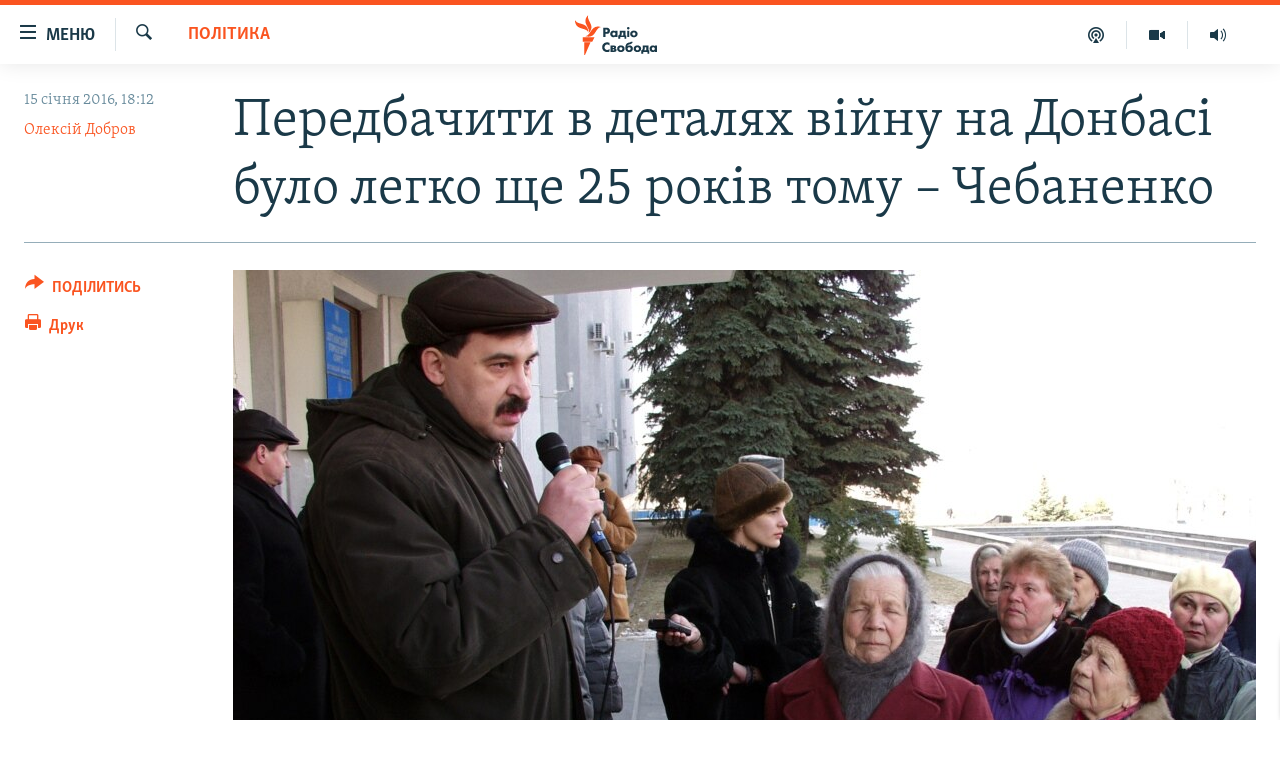

--- FILE ---
content_type: text/html; charset=utf-8
request_url: https://www.radiosvoboda.org/a/27490236.html
body_size: 22237
content:

<!DOCTYPE html>
<html lang="uk" dir="ltr" class="no-js">
<head>
<link href="/Content/responsive/RFE/uk-UA/RFE-uk-UA.css?&amp;av=0.0.0.0&amp;cb=370" rel="stylesheet"/>
<script src="https://tags.radiosvoboda.org/rferl-pangea/prod/utag.sync.js"></script> <script type='text/javascript' src='https://www.youtube.com/iframe_api' async></script>
<link rel="manifest" href="/manifest.json">
<script type="text/javascript">
//a general 'js' detection, must be on top level in <head>, due to CSS performance
document.documentElement.className = "js";
var cacheBuster = "370";
var appBaseUrl = "/";
var imgEnhancerBreakpoints = [0, 144, 256, 408, 650, 1023, 1597];
var isLoggingEnabled = false;
var isPreviewPage = false;
var isLivePreviewPage = false;
if (!isPreviewPage) {
window.RFE = window.RFE || {};
window.RFE.cacheEnabledByParam = window.location.href.indexOf('nocache=1') === -1;
const url = new URL(window.location.href);
const params = new URLSearchParams(url.search);
// Remove the 'nocache' parameter
params.delete('nocache');
// Update the URL without the 'nocache' parameter
url.search = params.toString();
window.history.replaceState(null, '', url.toString());
} else {
window.addEventListener('load', function() {
const links = window.document.links;
for (let i = 0; i < links.length; i++) {
links[i].href = '#';
links[i].target = '_self';
}
})
}
var pwaEnabled = true;
var swCacheDisabled;
</script>
<meta charset="utf-8" />
<title>Передбачити в деталях війну на Донбасі було легко ще 25 років тому – Чебаненко</title>
<meta name="description" content="&#171;Луганський Нострадамус&#187; пророкує замороження конфлікту на Донбасі і вважає головною зброєю поліпшення життя в Україні" />
<meta name="keywords" content="Україна, Політика, Суспільство, Війна, україна, росія, комуністи, окупація, бандерівці, терористи, війна, сепаратизм, донецьк, срср, радянський союз, бойовики, сепаратисти, агресія, найманці, донбас, Сергій Чебаненко, луганськ, лнр, днр" />
<meta name="viewport" content="width=device-width, initial-scale=1.0" />
<meta http-equiv="X-UA-Compatible" content="IE=edge" />
<meta name="robots" content="max-image-preview:large"><meta name="p:domain_verify" content="0988ef964c8a209fb93ebd87cfb96d87"/>
<meta name="msvalidate.01" content="06EF19F813911814478D52A8EAF58195" />
<meta name="google-site-verification" content="ot2jsPsN4ShTuDC81rL4R8sgmyIiD9Q-MYij280acbg" />
<meta property="fb:pages" content="359429071842" />
<meta name="yandex-verification" content="d4b894ae216c6ff4" />
<link href="https://www.radiosvoboda.org/a/27490236.html" rel="canonical" />
<meta name="apple-mobile-web-app-title" content="Радіо Свобода" />
<meta name="apple-mobile-web-app-status-bar-style" content="black" />
<meta name="apple-itunes-app" content="app-id=1561595320, app-argument=//27490236.ltr" />
<meta content="Передбачити в деталях війну на Донбасі було легко ще 25 років тому – Чебаненко" property="og:title" />
<meta content="«Луганський Нострадамус» пророкує замороження конфлікту на Донбасі і вважає головною зброєю поліпшення життя в Україні" property="og:description" />
<meta content="article" property="og:type" />
<meta content="https://www.radiosvoboda.org/a/27490236.html" property="og:url" />
<meta content="Радіо Свобода" property="og:site_name" />
<meta content="https://www.facebook.com/radiosvoboda.org" property="article:publisher" />
<meta content="https://gdb.rferl.org/c026cf09-cb78-4240-b1e1-c4c3d559612e_cx0_cy3_cw0_w1200_h630.jpg" property="og:image" />
<meta content="1200" property="og:image:width" />
<meta content="630" property="og:image:height" />
<meta content="212346855610042" property="fb:app_id" />
<meta content="Олексій Добров" name="Author" />
<meta content="summary_large_image" name="twitter:card" />
<meta content="@radiosvoboda" name="twitter:site" />
<meta content="https://gdb.rferl.org/c026cf09-cb78-4240-b1e1-c4c3d559612e_cx0_cy3_cw0_w1200_h630.jpg" name="twitter:image" />
<meta content="Передбачити в деталях війну на Донбасі було легко ще 25 років тому – Чебаненко" name="twitter:title" />
<meta content="«Луганський Нострадамус» пророкує замороження конфлікту на Донбасі і вважає головною зброєю поліпшення життя в Україні" name="twitter:description" />
<link rel="amphtml" href="https://www.radiosvoboda.org/amp/27490236.html" />
<script type="application/ld+json">{"articleSection":"Політика","isAccessibleForFree":true,"headline":"Передбачити в деталях війну на Донбасі було легко ще 25 років тому – Чебаненко","inLanguage":"uk-UA","keywords":"Україна, Політика, Суспільство, Війна, україна, росія, комуністи, окупація, бандерівці, терористи, війна, сепаратизм, донецьк, срср, радянський союз, бойовики, сепаратисти, агресія, найманці, донбас, Сергій Чебаненко, луганськ, лнр, днр","author":{"@type":"Person","url":"https://www.radiosvoboda.org/author/олексій-добров/pm-yqy","description":"","image":{"@type":"ImageObject"},"name":"Олексій Добров"},"datePublished":"2016-01-15 16:12:05Z","dateModified":"2016-01-15 18:40:06Z","publisher":{"logo":{"width":512,"height":220,"@type":"ImageObject","url":"https://www.radiosvoboda.org/Content/responsive/RFE/uk-UA/img/logo.png"},"@type":"NewsMediaOrganization","url":"https://www.radiosvoboda.org","sameAs":["https://www.facebook.com/radiosvoboda.org","https://twitter.com/radiosvoboda","https://www.youtube.com/channel/UC7qnYpVcuFbURi3E2E6_f6Q","https://www.instagram.com/radio.svoboda/","https://telegram.me/svoboda_radio"],"name":"Радіо Свобода","alternateName":"Радіо Свобода Україна"},"@context":"https://schema.org","@type":"NewsArticle","mainEntityOfPage":"https://www.radiosvoboda.org/a/27490236.html","url":"https://www.radiosvoboda.org/a/27490236.html","description":"«Луганський Нострадамус» пророкує замороження конфлікту на Донбасі і вважає головною зброєю поліпшення життя в Україні","image":{"width":1080,"height":608,"@type":"ImageObject","url":"https://gdb.rferl.org/c026cf09-cb78-4240-b1e1-c4c3d559612e_cx0_cy3_cw0_w1080_h608.jpg"},"name":"Передбачити в деталях війну на Донбасі було легко ще 25 років тому – Чебаненко"}</script>
<script src="/Scripts/responsive/infographics.b?v=dVbZ-Cza7s4UoO3BqYSZdbxQZVF4BOLP5EfYDs4kqEo1&amp;av=0.0.0.0&amp;cb=370"></script>
<script src="/Scripts/responsive/loader.b?v=Q26XNwrL6vJYKjqFQRDnx01Lk2pi1mRsuLEaVKMsvpA1&amp;av=0.0.0.0&amp;cb=370"></script>
<link rel="icon" type="image/svg+xml" href="/Content/responsive/RFE/img/webApp/favicon.svg" />
<link rel="alternate icon" href="/Content/responsive/RFE/img/webApp/favicon.ico" />
<link rel="mask-icon" color="#ea6903" href="/Content/responsive/RFE/img/webApp/favicon_safari.svg" />
<link rel="apple-touch-icon" sizes="152x152" href="/Content/responsive/RFE/img/webApp/ico-152x152.png" />
<link rel="apple-touch-icon" sizes="144x144" href="/Content/responsive/RFE/img/webApp/ico-144x144.png" />
<link rel="apple-touch-icon" sizes="114x114" href="/Content/responsive/RFE/img/webApp/ico-114x114.png" />
<link rel="apple-touch-icon" sizes="72x72" href="/Content/responsive/RFE/img/webApp/ico-72x72.png" />
<link rel="apple-touch-icon-precomposed" href="/Content/responsive/RFE/img/webApp/ico-57x57.png" />
<link rel="icon" sizes="192x192" href="/Content/responsive/RFE/img/webApp/ico-192x192.png" />
<link rel="icon" sizes="128x128" href="/Content/responsive/RFE/img/webApp/ico-128x128.png" />
<meta name="msapplication-TileColor" content="#ffffff" />
<meta name="msapplication-TileImage" content="/Content/responsive/RFE/img/webApp/ico-144x144.png" />
<link rel="preload" href="/Content/responsive/fonts/Skolar-Lt_Cyrl_v2.4.woff" type="font/woff" as="font" crossorigin="anonymous" />
<link rel="alternate" type="application/rss+xml" title="RFE/RL - Top Stories [RSS]" href="/api/" />
<link rel="sitemap" type="application/rss+xml" href="/sitemap.xml" />
</head>
<body class=" nav-no-loaded cc_theme pg-article print-lay-article js-category-to-nav nojs-images ">
<script type="text/javascript" >
var analyticsData = {url:"https://www.radiosvoboda.org/a/27490236.html",property_id:"421",article_uid:"27490236",page_title:"Передбачити в деталях війну на Донбасі було легко ще 25 років тому – Чебаненко",page_type:"article",content_type:"article",subcontent_type:"article",last_modified:"2016-01-15 18:40:06Z",pub_datetime:"2016-01-15 16:12:05Z",pub_year:"2016",pub_month:"01",pub_day:"15",pub_hour:"16",pub_weekday:"Friday",section:"політика",english_section:"politics-zone",byline:"Олексій Добров",categories:"ukraine-zone,politics-zone,society-zone,war-in-ukraine-zone",tags:"україна;росія;комуністи;окупація;бандерівці;терористи;війна;сепаратизм;донецьк;срср;радянський союз;бойовики;сепаратисти;агресія;найманці;донбас;сергій чебаненко;луганськ;лнр;днр",domain:"www.radiosvoboda.org",language:"Ukrainian",language_service:"RFERL Ukrainian",platform:"web",copied:"no",copied_article:"",copied_title:"",runs_js:"Yes",cms_release:"8.44.0.0.370",enviro_type:"prod",slug:"",entity:"RFE",short_language_service:"UKR",platform_short:"W",page_name:"Передбачити в деталях війну на Донбасі було легко ще 25 років тому – Чебаненко"};
</script>
<noscript><iframe src="https://www.googletagmanager.com/ns.html?id=GTM-WXZBPZ" height="0" width="0" style="display:none;visibility:hidden"></iframe></noscript><script type="text/javascript" data-cookiecategory="analytics">
var gtmEventObject = Object.assign({}, analyticsData, {event: 'page_meta_ready'});window.dataLayer = window.dataLayer || [];window.dataLayer.push(gtmEventObject);
if (top.location === self.location) { //if not inside of an IFrame
var renderGtm = "true";
if (renderGtm === "true") {
(function(w,d,s,l,i){w[l]=w[l]||[];w[l].push({'gtm.start':new Date().getTime(),event:'gtm.js'});var f=d.getElementsByTagName(s)[0],j=d.createElement(s),dl=l!='dataLayer'?'&l='+l:'';j.async=true;j.src='//www.googletagmanager.com/gtm.js?id='+i+dl;f.parentNode.insertBefore(j,f);})(window,document,'script','dataLayer','GTM-WXZBPZ');
}
}
</script>
<!--Analytics tag js version start-->
<script type="text/javascript" data-cookiecategory="analytics">
var utag_data = Object.assign({}, analyticsData, {});
if(typeof(TealiumTagFrom)==='function' && typeof(TealiumTagSearchKeyword)==='function') {
var utag_from=TealiumTagFrom();var utag_searchKeyword=TealiumTagSearchKeyword();
if(utag_searchKeyword!=null && utag_searchKeyword!=='' && utag_data["search_keyword"]==null) utag_data["search_keyword"]=utag_searchKeyword;if(utag_from!=null && utag_from!=='') utag_data["from"]=TealiumTagFrom();}
if(window.top!== window.self&&utag_data.page_type==="snippet"){utag_data.page_type = 'iframe';}
try{if(window.top!==window.self&&window.self.location.hostname===window.top.location.hostname){utag_data.platform = 'self-embed';utag_data.platform_short = 'se';}}catch(e){if(window.top!==window.self&&window.self.location.search.includes("platformType=self-embed")){utag_data.platform = 'cross-promo';utag_data.platform_short = 'cp';}}
(function(a,b,c,d){ a="https://tags.radiosvoboda.org/rferl-pangea/prod/utag.js"; b=document;c="script";d=b.createElement(c);d.src=a;d.type="text/java"+c;d.async=true; a=b.getElementsByTagName(c)[0];a.parentNode.insertBefore(d,a); })();
</script>
<!--Analytics tag js version end-->
<!-- Analytics tag management NoScript -->
<noscript>
<img style="position: absolute; border: none;" src="https://ssc.radiosvoboda.org/b/ss/bbgprod,bbgentityrferl/1/G.4--NS/136031130?pageName=rfe%3aukr%3aw%3aarticle%3a%d0%9f%d0%b5%d1%80%d0%b5%d0%b4%d0%b1%d0%b0%d1%87%d0%b8%d1%82%d0%b8%20%d0%b2%20%d0%b4%d0%b5%d1%82%d0%b0%d0%bb%d1%8f%d1%85%20%d0%b2%d1%96%d0%b9%d0%bd%d1%83%20%d0%bd%d0%b0%20%d0%94%d0%be%d0%bd%d0%b1%d0%b0%d1%81%d1%96%20%d0%b1%d1%83%d0%bb%d0%be%20%d0%bb%d0%b5%d0%b3%d0%ba%d0%be%20%d1%89%d0%b5%2025%20%d1%80%d0%be%d0%ba%d1%96%d0%b2%20%d1%82%d0%be%d0%bc%d1%83%20%e2%80%93%20%d0%a7%d0%b5%d0%b1%d0%b0%d0%bd%d0%b5%d0%bd%d0%ba%d0%be&amp;c6=%d0%9f%d0%b5%d1%80%d0%b5%d0%b4%d0%b1%d0%b0%d1%87%d0%b8%d1%82%d0%b8%20%d0%b2%20%d0%b4%d0%b5%d1%82%d0%b0%d0%bb%d1%8f%d1%85%20%d0%b2%d1%96%d0%b9%d0%bd%d1%83%20%d0%bd%d0%b0%20%d0%94%d0%be%d0%bd%d0%b1%d0%b0%d1%81%d1%96%20%d0%b1%d1%83%d0%bb%d0%be%20%d0%bb%d0%b5%d0%b3%d0%ba%d0%be%20%d1%89%d0%b5%2025%20%d1%80%d0%be%d0%ba%d1%96%d0%b2%20%d1%82%d0%be%d0%bc%d1%83%20%e2%80%93%20%d0%a7%d0%b5%d0%b1%d0%b0%d0%bd%d0%b5%d0%bd%d0%ba%d0%be&amp;v36=8.44.0.0.370&amp;v6=D=c6&amp;g=https%3a%2f%2fwww.radiosvoboda.org%2fa%2f27490236.html&amp;c1=D=g&amp;v1=D=g&amp;events=event1,event52&amp;c16=rferl%20ukrainian&amp;v16=D=c16&amp;c5=politics-zone&amp;v5=D=c5&amp;ch=%d0%9f%d0%be%d0%bb%d1%96%d1%82%d0%b8%d0%ba%d0%b0&amp;c15=ukrainian&amp;v15=D=c15&amp;c4=article&amp;v4=D=c4&amp;c14=27490236&amp;v14=D=c14&amp;v20=no&amp;c17=web&amp;v17=D=c17&amp;mcorgid=518abc7455e462b97f000101%40adobeorg&amp;server=www.radiosvoboda.org&amp;pageType=D=c4&amp;ns=bbg&amp;v29=D=server&amp;v25=rfe&amp;v30=421&amp;v105=D=User-Agent " alt="analytics" width="1" height="1" /></noscript>
<!-- End of Analytics tag management NoScript -->
<!--*** Accessibility links - For ScreenReaders only ***-->
<section>
<div class="sr-only">
<h2>Доступність посилання</h2>
<ul>
<li><a href="#content" data-disable-smooth-scroll="1">Перейти до основного матеріалу</a></li>
<li><a href="#navigation" data-disable-smooth-scroll="1">Перейти до основної навігації</a></li>
<li><a href="#txtHeaderSearch" data-disable-smooth-scroll="1">Перейти до пошуку</a></li>
</ul>
</div>
</section>
<div dir="ltr">
<div id="page">
<aside>
<div class="c-lightbox overlay-modal">
<div class="c-lightbox__intro">
<h2 class="c-lightbox__intro-title"></h2>
<button class="btn btn--rounded c-lightbox__btn c-lightbox__intro-next" title="Вперед">
<span class="ico ico--rounded ico-chevron-forward"></span>
<span class="sr-only">Вперед</span>
</button>
</div>
<div class="c-lightbox__nav">
<button class="btn btn--rounded c-lightbox__btn c-lightbox__btn--close" title="Закрити">
<span class="ico ico--rounded ico-close"></span>
<span class="sr-only">Закрити</span>
</button>
<button class="btn btn--rounded c-lightbox__btn c-lightbox__btn--prev" title="Назад">
<span class="ico ico--rounded ico-chevron-backward"></span>
<span class="sr-only">Назад</span>
</button>
<button class="btn btn--rounded c-lightbox__btn c-lightbox__btn--next" title="Вперед">
<span class="ico ico--rounded ico-chevron-forward"></span>
<span class="sr-only">Вперед</span>
</button>
</div>
<div class="c-lightbox__content-wrap">
<figure class="c-lightbox__content">
<span class="c-spinner c-spinner--lightbox">
<img src="/Content/responsive/img/player-spinner.png"
alt="Будь ласка, зачекайте"
title="Будь ласка, зачекайте" />
</span>
<div class="c-lightbox__img">
<div class="thumb">
<img src="" alt="" />
</div>
</div>
<figcaption>
<div class="c-lightbox__info c-lightbox__info--foot">
<span class="c-lightbox__counter"></span>
<span class="caption c-lightbox__caption"></span>
</div>
</figcaption>
</figure>
</div>
<div class="hidden">
<div class="content-advisory__box content-advisory__box--lightbox">
<span class="content-advisory__box-text">Зображення містить чутливий вміст, який деякі люди можуть вважати образливим або тривожним.</span>
<button class="btn btn--transparent content-advisory__box-btn m-t-md" value="text" type="button">
<span class="btn__text">
Натисніть, щоб побачити
</span>
</button>
</div>
</div>
</div>
<div class="print-dialogue">
<div class="container">
<h3 class="print-dialogue__title section-head">Опції друку:</h3>
<div class="print-dialogue__opts">
<ul class="print-dialogue__opt-group">
<li class="form__group form__group--checkbox">
<input class="form__check " id="checkboxImages" name="checkboxImages" type="checkbox" checked="checked" />
<label for="checkboxImages" class="form__label m-t-md">Зображення</label>
</li>
<li class="form__group form__group--checkbox">
<input class="form__check " id="checkboxMultimedia" name="checkboxMultimedia" type="checkbox" checked="checked" />
<label for="checkboxMultimedia" class="form__label m-t-md">Мультимедіа</label>
</li>
</ul>
<ul class="print-dialogue__opt-group">
<li class="form__group form__group--checkbox">
<input class="form__check " id="checkboxEmbedded" name="checkboxEmbedded" type="checkbox" checked="checked" />
<label for="checkboxEmbedded" class="form__label m-t-md">Вкладений контент</label>
</li>
<li class="hidden">
<input class="form__check " id="checkboxComments" name="checkboxComments" type="checkbox" />
<label for="checkboxComments" class="form__label m-t-md">Коментарі</label>
</li>
</ul>
</div>
<div class="print-dialogue__buttons">
<button class="btn btn--secondary close-button" type="button" title="Скасувати">
<span class="btn__text ">Скасувати</span>
</button>
<button class="btn btn-cust-print m-l-sm" type="button" title="Друк">
<span class="btn__text ">Друк</span>
</button>
</div>
</div>
</div>
<div class="ctc-message pos-fix">
<div class="ctc-message__inner">Посилання скопійовано</div>
</div>
</aside>
<div class="hdr-20 hdr-20--big">
<div class="hdr-20__inner">
<div class="hdr-20__max pos-rel">
<div class="hdr-20__side hdr-20__side--primary d-flex">
<label data-for="main-menu-ctrl" data-switcher-trigger="true" data-switch-target="main-menu-ctrl" class="burger hdr-trigger pos-rel trans-trigger" data-trans-evt="click" data-trans-id="menu">
<span class="ico ico-close hdr-trigger__ico hdr-trigger__ico--close burger__ico burger__ico--close"></span>
<span class="ico ico-menu hdr-trigger__ico hdr-trigger__ico--open burger__ico burger__ico--open"></span>
<span class="burger__label">Меню</span>
</label>
<div class="menu-pnl pos-fix trans-target" data-switch-target="main-menu-ctrl" data-trans-id="menu">
<div class="menu-pnl__inner">
<nav class="main-nav menu-pnl__item menu-pnl__item--first">
<ul class="main-nav__list accordeon" data-analytics-tales="false" data-promo-name="link" data-location-name="nav,secnav">
<li class="main-nav__item">
<a class="main-nav__item-name main-nav__item-name--link" href="/radio-svoboda-70" title="РАДІО СВОБОДА – 70 РОКІВ" data-item-name="radio-svoboda-70" >РАДІО СВОБОДА – 70 РОКІВ</a>
</li>
<li class="main-nav__item">
<a class="main-nav__item-name main-nav__item-name--link" href="https://www.radiosvoboda.org/p/4399.html" title="ВСЕ ЗА ДОБУ" >ВСЕ ЗА ДОБУ</a>
</li>
<li class="main-nav__item accordeon__item" data-switch-target="menu-item-1479">
<label class="main-nav__item-name main-nav__item-name--label accordeon__control-label" data-switcher-trigger="true" data-for="menu-item-1479">
СТАТТІ
<span class="ico ico-chevron-down main-nav__chev"></span>
</label>
<div class="main-nav__sub-list">
<a class="main-nav__item-name main-nav__item-name--link main-nav__item-name--sub" href="/z/633" title="ПОЛІТИКА" data-item-name="politics-zone" >ПОЛІТИКА</a>
<a class="main-nav__item-name main-nav__item-name--link main-nav__item-name--sub" href="/z/986" title="ЕКОНОМІКА" data-item-name="economy-zone" >ЕКОНОМІКА</a>
<a class="main-nav__item-name main-nav__item-name--link main-nav__item-name--sub" href="/z/636" title="СУСПІЛЬСТВО" data-item-name="society-zone" >СУСПІЛЬСТВО</a>
<a class="main-nav__item-name main-nav__item-name--link main-nav__item-name--sub" href="/z/635" title="КУЛЬТУРА" data-item-name="culture-zone" >КУЛЬТУРА</a>
<a class="main-nav__item-name main-nav__item-name--link main-nav__item-name--sub" href="/p/7440.html" title="СПОРТ" data-item-name="sport" >СПОРТ</a>
<a class="main-nav__item-name main-nav__item-name--link main-nav__item-name--sub" href="/z/631" title="УКРАЇНА" data-item-name="ukraine-zone" >УКРАЇНА</a>
<a class="main-nav__item-name main-nav__item-name--link main-nav__item-name--sub" href="/z/632" title="СВІТ" data-item-name="world-zone" >СВІТ</a>
</div>
</li>
<li class="main-nav__item">
<a class="main-nav__item-name main-nav__item-name--link" href="/z/16697" title="ВІЙНА" data-item-name="war-in-ukraine-zone" >ВІЙНА</a>
</li>
<li class="main-nav__item">
<a class="main-nav__item-name main-nav__item-name--link" href="/z/22763" title="РОСІЙСЬКА &#171;ФІЛЬТРАЦІЯ&#187;" data-item-name="filtrationcamps" >РОСІЙСЬКА &#171;ФІЛЬТРАЦІЯ&#187;</a>
</li>
<li class="main-nav__item">
<a class="main-nav__item-name main-nav__item-name--link" href="/donbassrealii" title="ДОНБАС.РЕАЛІЇ" data-item-name="donbassrealii" >ДОНБАС.РЕАЛІЇ</a>
</li>
<li class="main-nav__item">
<a class="main-nav__item-name main-nav__item-name--link" href="https://ru.krymr.com/" title="КРИМ.РЕАЛІЇ" target="_blank" rel="noopener">КРИМ.РЕАЛІЇ</a>
</li>
<li class="main-nav__item">
<a class="main-nav__item-name main-nav__item-name--link" href="/ty-iak" title="ТИ ЯК?" data-item-name="ty-iak" >ТИ ЯК?</a>
</li>
<li class="main-nav__item">
<a class="main-nav__item-name main-nav__item-name--link" href="/skhemy" title="СХЕМИ" data-item-name="shemy-section" >СХЕМИ</a>
</li>
<li class="main-nav__item">
<a class="main-nav__item-name main-nav__item-name--link" href="/p/10011.html" title="ПРИАЗОВ’Я" data-item-name="Azov Region" >ПРИАЗОВ’Я</a>
</li>
<li class="main-nav__item">
<a class="main-nav__item-name main-nav__item-name--link" href="/china" title="КИТАЙ.ВИКЛИКИ" data-item-name="china-zone" >КИТАЙ.ВИКЛИКИ</a>
</li>
<li class="main-nav__item">
<a class="main-nav__item-name main-nav__item-name--link" href="/p/5390.html" title="МУЛЬТИМЕДІА" data-item-name="videos-section" >МУЛЬТИМЕДІА</a>
</li>
<li class="main-nav__item">
<a class="main-nav__item-name main-nav__item-name--link" href="/photo" title="ФОТО" data-item-name="photo-radiosvoboda" >ФОТО</a>
</li>
<li class="main-nav__item">
<a class="main-nav__item-name main-nav__item-name--link" href="/special-projects" title="СПЕЦПРОЄКТИ" data-item-name="Special projects" >СПЕЦПРОЄКТИ</a>
</li>
<li class="main-nav__item">
<a class="main-nav__item-name main-nav__item-name--link" href="https://www.radiosvoboda.org/p/podcast-radiosvoboda.html" title="ПОДКАСТИ" >ПОДКАСТИ</a>
</li>
</ul>
</nav>
<div class="menu-pnl__item">
<h5 class="menu-pnl__sub-head">Крим Реалії</h5>
<a href="https://ru.krymr.com" class="menu-pnl__item-link" title="РУС">РУС</a>
<a href="https://ua.krymr.com" class="menu-pnl__item-link" title="УКР">УКР</a>
<a href="https://ktat.krymr.com" class="menu-pnl__item-link" title="КТАТ">КТАТ</a>
</div>
<div class="menu-pnl__item menu-pnl__item--social">
<h5 class="menu-pnl__sub-head">ДОЛУЧАЙСЯ!</h5>
<a href="https://www.facebook.com/radiosvoboda.org" title="Стежте за нами на Facebook" data-analytics-text="follow_on_facebook" class="btn btn--rounded btn--social-inverted menu-pnl__btn js-social-btn btn-facebook" target="_blank" rel="noopener">
<span class="ico ico-facebook-alt ico--rounded"></span>
</a>
<a href="https://twitter.com/radiosvoboda" title="Стежте за нами у Twitter" data-analytics-text="follow_on_twitter" class="btn btn--rounded btn--social-inverted menu-pnl__btn js-social-btn btn-twitter" target="_blank" rel="noopener">
<span class="ico ico-twitter ico--rounded"></span>
</a>
<a href="https://www.youtube.com/channel/UC7qnYpVcuFbURi3E2E6_f6Q" title="Стежте за нами на Youtube" data-analytics-text="follow_on_youtube" class="btn btn--rounded btn--social-inverted menu-pnl__btn js-social-btn btn-youtube" target="_blank" rel="noopener">
<span class="ico ico-youtube ico--rounded"></span>
</a>
<a href="https://news.google.com/publications/CAAqBwgKMLKCjQsw1ZeeAw" title="Радіо Свобода на Google News" data-analytics-text="follow_on_google_news" class="btn btn--rounded btn--social-inverted menu-pnl__btn js-social-btn btn-g-news" target="_blank" rel="noopener">
<span class="ico ico-google-news ico--rounded"></span>
</a>
<a href="https://www.instagram.com/radio.svoboda/" title="Follow us on Instagram" data-analytics-text="follow_on_instagram" class="btn btn--rounded btn--social-inverted menu-pnl__btn js-social-btn btn-instagram" target="_blank" rel="noopener">
<span class="ico ico-instagram ico--rounded"></span>
</a>
<a href="https://telegram.me/svoboda_radio" title="Стежте за нами у Telegram " data-analytics-text="follow_on_telegram" class="btn btn--rounded btn--social-inverted menu-pnl__btn js-social-btn btn-telegram" target="_blank" rel="noopener">
<span class="ico ico-telegram ico--rounded"></span>
</a>
</div>
<div class="menu-pnl__item">
<a href="/navigation/allsites" class="menu-pnl__item-link">
<span class="ico ico-languages "></span>
Усі сайти RFE/RL
</a>
</div>
</div>
</div>
<label data-for="top-search-ctrl" data-switcher-trigger="true" data-switch-target="top-search-ctrl" class="top-srch-trigger hdr-trigger">
<span class="ico ico-close hdr-trigger__ico hdr-trigger__ico--close top-srch-trigger__ico top-srch-trigger__ico--close"></span>
<span class="ico ico-search hdr-trigger__ico hdr-trigger__ico--open top-srch-trigger__ico top-srch-trigger__ico--open"></span>
</label>
<div class="srch-top srch-top--in-header" data-switch-target="top-search-ctrl">
<div class="container">
<form action="/s" class="srch-top__form srch-top__form--in-header" id="form-topSearchHeader" method="get" role="search"><label for="txtHeaderSearch" class="sr-only">Шукати</label>
<input type="text" id="txtHeaderSearch" name="k" placeholder="пошук за словом..." accesskey="s" value="" class="srch-top__input analyticstag-event" onkeydown="if (event.keyCode === 13) { FireAnalyticsTagEventOnSearch('search', $dom.get('#txtHeaderSearch')[0].value) }" />
<button title="Шукати" type="submit" class="btn btn--top-srch analyticstag-event" onclick="FireAnalyticsTagEventOnSearch('search', $dom.get('#txtHeaderSearch')[0].value) ">
<span class="ico ico-search"></span>
</button></form>
</div>
</div>
<a href="/" class="main-logo-link">
<img src="/Content/responsive/RFE/uk-UA/img/logo-compact.svg" class="main-logo main-logo--comp" alt="site logo">
<img src="/Content/responsive/RFE/uk-UA/img/logo.svg" class="main-logo main-logo--big" alt="site logo">
</a>
</div>
<div class="hdr-20__side hdr-20__side--secondary d-flex">
<a href="/schedule/radio/86#live-now" title="Радio" class="hdr-20__secondary-item" data-item-name="audio">
<span class="ico ico-audio hdr-20__secondary-icon"></span>
</a>
<a href="/p/5390.html" title="Мультимедiа" class="hdr-20__secondary-item" data-item-name="video">
<span class="ico ico-video hdr-20__secondary-icon"></span>
</a>
<a href="/p/podcast-radiosvoboda.html" title="Подкасти" class="hdr-20__secondary-item" data-item-name="podcast">
<span class="ico ico-podcast hdr-20__secondary-icon"></span>
</a>
<a href="/s" title="Шукати" class="hdr-20__secondary-item hdr-20__secondary-item--search" data-item-name="search">
<span class="ico ico-search hdr-20__secondary-icon hdr-20__secondary-icon--search"></span>
</a>
<div class="srch-bottom">
<form action="/s" class="srch-bottom__form d-flex" id="form-bottomSearch" method="get" role="search"><label for="txtSearch" class="sr-only">Шукати</label>
<input type="search" id="txtSearch" name="k" placeholder="пошук за словом..." accesskey="s" value="" class="srch-bottom__input analyticstag-event" onkeydown="if (event.keyCode === 13) { FireAnalyticsTagEventOnSearch('search', $dom.get('#txtSearch')[0].value) }" />
<button title="Шукати" type="submit" class="btn btn--bottom-srch analyticstag-event" onclick="FireAnalyticsTagEventOnSearch('search', $dom.get('#txtSearch')[0].value) ">
<span class="ico ico-search"></span>
</button></form>
</div>
</div>
<img src="/Content/responsive/RFE/uk-UA/img/logo-print.gif" class="logo-print" alt="site logo">
<img src="/Content/responsive/RFE/uk-UA/img/logo-print_color.png" class="logo-print logo-print--color" alt="site logo">
</div>
</div>
</div>
<script>
if (document.body.className.indexOf('pg-home') > -1) {
var nav2In = document.querySelector('.hdr-20__inner');
var nav2Sec = document.querySelector('.hdr-20__side--secondary');
var secStyle = window.getComputedStyle(nav2Sec);
if (nav2In && window.pageYOffset < 150 && secStyle['position'] !== 'fixed') {
nav2In.classList.add('hdr-20__inner--big')
}
}
</script>
<div class="c-hlights c-hlights--breaking c-hlights--no-item" data-hlight-display="mobile,desktop">
<div class="c-hlights__wrap container p-0">
<div class="c-hlights__nav">
<a role="button" href="#" title="Назад">
<span class="ico ico-chevron-backward m-0"></span>
<span class="sr-only">Назад</span>
</a>
<a role="button" href="#" title="Вперед">
<span class="ico ico-chevron-forward m-0"></span>
<span class="sr-only">Вперед</span>
</a>
</div>
<span class="c-hlights__label">
<span class="">ВАЖЛИВО</span>
<span class="switcher-trigger">
<label data-for="more-less-1" data-switcher-trigger="true" class="switcher-trigger__label switcher-trigger__label--more p-b-0" title="БІЛЬШЕ">
<span class="ico ico-chevron-down"></span>
</label>
<label data-for="more-less-1" data-switcher-trigger="true" class="switcher-trigger__label switcher-trigger__label--less p-b-0" title="МЕНШЕ">
<span class="ico ico-chevron-up"></span>
</label>
</span>
</span>
<ul class="c-hlights__items switcher-target" data-switch-target="more-less-1">
</ul>
</div>
</div> <div id="content">
<main class="container">
<div class="hdr-container">
<div class="row">
<div class="col-category col-xs-12 col-md-2 pull-left"> <div class="category js-category">
<a class="" href="/z/633">Політика</a> </div>
</div><div class="col-title col-xs-12 col-md-10 pull-right"> <h1 class="title pg-title">
Передбачити в деталях війну на Донбасі було легко ще 25 років тому – Чебаненко
</h1>
</div><div class="col-publishing-details col-xs-12 col-sm-12 col-md-2 pull-left"> <div class="publishing-details ">
<div class="published">
<span class="date" >
<time pubdate="pubdate" datetime="2016-01-15T18:12:05+02:00">
15 січня 2016, 18:12
</time>
</span>
</div>
<div class="links">
<ul class="links__list links__list--column">
<li class="links__item">
<a class="links__item-link" href="/author/олексій-добров/pm-yqy" title="Олексій Добров">Олексій Добров</a>
</li>
</ul>
</div>
</div>
</div><div class="col-lg-12 separator"> <div class="separator">
<hr class="title-line" />
</div>
</div><div class="col-multimedia col-xs-12 col-md-10 pull-right"> <div class="cover-media">
<figure class="media-image js-media-expand">
<div class="img-wrap">
<div class="thumb thumb16_9">
<img src="https://gdb.rferl.org/c026cf09-cb78-4240-b1e1-c4c3d559612e_cx0_cy3_cw0_w250_r1_s.jpg" alt="Сергій Чебаненко, начальник управління внутрішньої політики Луганської міськради, заспокоює мітингувальників з ПСПУ. Березень 2005 року. Фото Юрія Кривенка" />
</div>
</div>
<figcaption>
<span class="caption">Сергій Чебаненко, начальник управління внутрішньої політики Луганської міськради, заспокоює мітингувальників з ПСПУ. Березень 2005 року. Фото Юрія Кривенка</span>
</figcaption>
</figure>
</div>
</div><div class="col-xs-12 col-md-2 pull-left article-share pos-rel"> <div class="share--box">
<div class="sticky-share-container" style="display:none">
<div class="container">
<a href="https://www.radiosvoboda.org" id="logo-sticky-share">&nbsp;</a>
<div class="pg-title pg-title--sticky-share">
Передбачити в деталях війну на Донбасі було легко ще 25 років тому – Чебаненко
</div>
<div class="sticked-nav-actions">
<!--This part is for sticky navigation display-->
<p class="buttons link-content-sharing p-0 ">
<button class="btn btn--link btn-content-sharing p-t-0 " id="btnContentSharing" value="text" role="Button" type="" title="поділитися в інших соцмережах">
<span class="ico ico-share ico--l"></span>
<span class="btn__text ">
ПОДІЛИТИСЬ
</span>
</button>
</p>
<aside class="content-sharing js-content-sharing js-content-sharing--apply-sticky content-sharing--sticky"
role="complementary"
data-share-url="https://www.radiosvoboda.org/a/27490236.html" data-share-title="Передбачити в деталях війну на Донбасі було легко ще 25 років тому – Чебаненко" data-share-text="&#171;Луганський Нострадамус&#187; пророкує замороження конфлікту на Донбасі і вважає головною зброєю поліпшення життя в Україні">
<div class="content-sharing__popover">
<h6 class="content-sharing__title">ПОДІЛИТИСЬ</h6>
<button href="#close" id="btnCloseSharing" class="btn btn--text-like content-sharing__close-btn">
<span class="ico ico-close ico--l"></span>
</button>
<ul class="content-sharing__list">
<li class="content-sharing__item">
<div class="ctc ">
<input type="text" class="ctc__input" readonly="readonly">
<a href="" js-href="https://www.radiosvoboda.org/a/27490236.html" class="content-sharing__link ctc__button">
<span class="ico ico-copy-link ico--rounded ico--s"></span>
<span class="content-sharing__link-text">скопіювати</span>
</a>
</div>
</li>
<li class="content-sharing__item">
<a href="https://facebook.com/sharer.php?u=https%3a%2f%2fwww.radiosvoboda.org%2fa%2f27490236.html"
data-analytics-text="share_on_facebook"
title="Facebook" target="_blank"
class="content-sharing__link js-social-btn">
<span class="ico ico-facebook ico--rounded ico--s"></span>
<span class="content-sharing__link-text">Facebook</span>
</a>
</li>
<li class="content-sharing__item">
<a href="https://twitter.com/share?url=https%3a%2f%2fwww.radiosvoboda.org%2fa%2f27490236.html&amp;text=%d0%9f%d0%b5%d1%80%d0%b5%d0%b4%d0%b1%d0%b0%d1%87%d0%b8%d1%82%d0%b8+%d0%b2+%d0%b4%d0%b5%d1%82%d0%b0%d0%bb%d1%8f%d1%85+%d0%b2%d1%96%d0%b9%d0%bd%d1%83+%d0%bd%d0%b0+%d0%94%d0%be%d0%bd%d0%b1%d0%b0%d1%81%d1%96+%d0%b1%d1%83%d0%bb%d0%be+%d0%bb%d0%b5%d0%b3%d0%ba%d0%be+%d1%89%d0%b5+25+%d1%80%d0%be%d0%ba%d1%96%d0%b2+%d1%82%d0%be%d0%bc%d1%83+%e2%80%93+%d0%a7%d0%b5%d0%b1%d0%b0%d0%bd%d0%b5%d0%bd%d0%ba%d0%be"
data-analytics-text="share_on_twitter"
title="X (Twitter)" target="_blank"
class="content-sharing__link js-social-btn">
<span class="ico ico-twitter ico--rounded ico--s"></span>
<span class="content-sharing__link-text">X (Twitter)</span>
</a>
</li>
<li class="content-sharing__item">
<a href="https://telegram.me/share/url?url=https%3a%2f%2fwww.radiosvoboda.org%2fa%2f27490236.html"
data-analytics-text="share_on_telegram"
title="Telegram" target="_blank"
class="content-sharing__link js-social-btn">
<span class="ico ico-telegram ico--rounded ico--s"></span>
<span class="content-sharing__link-text">Telegram</span>
</a>
</li>
<li class="content-sharing__item visible-xs-inline-block visible-sm-inline-block">
<a href="whatsapp://send?text=https%3a%2f%2fwww.radiosvoboda.org%2fa%2f27490236.html"
data-analytics-text="share_on_whatsapp"
title="WhatsApp" target="_blank"
class="content-sharing__link js-social-btn">
<span class="ico ico-whatsapp ico--rounded ico--s"></span>
<span class="content-sharing__link-text">WhatsApp</span>
</a>
</li>
<li class="content-sharing__item visible-md-inline-block visible-lg-inline-block">
<a href="https://web.whatsapp.com/send?text=https%3a%2f%2fwww.radiosvoboda.org%2fa%2f27490236.html"
data-analytics-text="share_on_whatsapp_desktop"
title="WhatsApp" target="_blank"
class="content-sharing__link js-social-btn">
<span class="ico ico-whatsapp ico--rounded ico--s"></span>
<span class="content-sharing__link-text">WhatsApp</span>
</a>
</li>
<li class="content-sharing__item">
<a href="mailto:?body=https%3a%2f%2fwww.radiosvoboda.org%2fa%2f27490236.html&amp;subject=Передбачити в деталях війну на Донбасі було легко ще 25 років тому – Чебаненко"
title="Email"
class="content-sharing__link ">
<span class="ico ico-email ico--rounded ico--s"></span>
<span class="content-sharing__link-text">Email</span>
</a>
</li>
</ul>
</div>
</aside>
</div>
</div>
</div>
<div class="links">
<p class="buttons link-content-sharing p-0 ">
<button class="btn btn--link btn-content-sharing p-t-0 " id="btnContentSharing" value="text" role="Button" type="" title="поділитися в інших соцмережах">
<span class="ico ico-share ico--l"></span>
<span class="btn__text ">
ПОДІЛИТИСЬ
</span>
</button>
</p>
<aside class="content-sharing js-content-sharing " role="complementary"
data-share-url="https://www.radiosvoboda.org/a/27490236.html" data-share-title="Передбачити в деталях війну на Донбасі було легко ще 25 років тому – Чебаненко" data-share-text="&#171;Луганський Нострадамус&#187; пророкує замороження конфлікту на Донбасі і вважає головною зброєю поліпшення життя в Україні">
<div class="content-sharing__popover">
<h6 class="content-sharing__title">ПОДІЛИТИСЬ</h6>
<button href="#close" id="btnCloseSharing" class="btn btn--text-like content-sharing__close-btn">
<span class="ico ico-close ico--l"></span>
</button>
<ul class="content-sharing__list">
<li class="content-sharing__item">
<div class="ctc ">
<input type="text" class="ctc__input" readonly="readonly">
<a href="" js-href="https://www.radiosvoboda.org/a/27490236.html" class="content-sharing__link ctc__button">
<span class="ico ico-copy-link ico--rounded ico--l"></span>
<span class="content-sharing__link-text">скопіювати</span>
</a>
</div>
</li>
<li class="content-sharing__item">
<a href="https://facebook.com/sharer.php?u=https%3a%2f%2fwww.radiosvoboda.org%2fa%2f27490236.html"
data-analytics-text="share_on_facebook"
title="Facebook" target="_blank"
class="content-sharing__link js-social-btn">
<span class="ico ico-facebook ico--rounded ico--l"></span>
<span class="content-sharing__link-text">Facebook</span>
</a>
</li>
<li class="content-sharing__item">
<a href="https://twitter.com/share?url=https%3a%2f%2fwww.radiosvoboda.org%2fa%2f27490236.html&amp;text=%d0%9f%d0%b5%d1%80%d0%b5%d0%b4%d0%b1%d0%b0%d1%87%d0%b8%d1%82%d0%b8+%d0%b2+%d0%b4%d0%b5%d1%82%d0%b0%d0%bb%d1%8f%d1%85+%d0%b2%d1%96%d0%b9%d0%bd%d1%83+%d0%bd%d0%b0+%d0%94%d0%be%d0%bd%d0%b1%d0%b0%d1%81%d1%96+%d0%b1%d1%83%d0%bb%d0%be+%d0%bb%d0%b5%d0%b3%d0%ba%d0%be+%d1%89%d0%b5+25+%d1%80%d0%be%d0%ba%d1%96%d0%b2+%d1%82%d0%be%d0%bc%d1%83+%e2%80%93+%d0%a7%d0%b5%d0%b1%d0%b0%d0%bd%d0%b5%d0%bd%d0%ba%d0%be"
data-analytics-text="share_on_twitter"
title="X (Twitter)" target="_blank"
class="content-sharing__link js-social-btn">
<span class="ico ico-twitter ico--rounded ico--l"></span>
<span class="content-sharing__link-text">X (Twitter)</span>
</a>
</li>
<li class="content-sharing__item">
<a href="https://telegram.me/share/url?url=https%3a%2f%2fwww.radiosvoboda.org%2fa%2f27490236.html"
data-analytics-text="share_on_telegram"
title="Telegram" target="_blank"
class="content-sharing__link js-social-btn">
<span class="ico ico-telegram ico--rounded ico--l"></span>
<span class="content-sharing__link-text">Telegram</span>
</a>
</li>
<li class="content-sharing__item visible-xs-inline-block visible-sm-inline-block">
<a href="whatsapp://send?text=https%3a%2f%2fwww.radiosvoboda.org%2fa%2f27490236.html"
data-analytics-text="share_on_whatsapp"
title="WhatsApp" target="_blank"
class="content-sharing__link js-social-btn">
<span class="ico ico-whatsapp ico--rounded ico--l"></span>
<span class="content-sharing__link-text">WhatsApp</span>
</a>
</li>
<li class="content-sharing__item visible-md-inline-block visible-lg-inline-block">
<a href="https://web.whatsapp.com/send?text=https%3a%2f%2fwww.radiosvoboda.org%2fa%2f27490236.html"
data-analytics-text="share_on_whatsapp_desktop"
title="WhatsApp" target="_blank"
class="content-sharing__link js-social-btn">
<span class="ico ico-whatsapp ico--rounded ico--l"></span>
<span class="content-sharing__link-text">WhatsApp</span>
</a>
</li>
<li class="content-sharing__item">
<a href="mailto:?body=https%3a%2f%2fwww.radiosvoboda.org%2fa%2f27490236.html&amp;subject=Передбачити в деталях війну на Донбасі було легко ще 25 років тому – Чебаненко"
title="Email"
class="content-sharing__link ">
<span class="ico ico-email ico--rounded ico--l"></span>
<span class="content-sharing__link-text">Email</span>
</a>
</li>
</ul>
</div>
</aside>
<p class="link-print visible-md visible-lg buttons p-0">
<button class="btn btn--link btn-print p-t-0" onclick="if (typeof FireAnalyticsTagEvent === 'function') {FireAnalyticsTagEvent({ on_page_event: 'print_story' });}return false" title="(CTRL+P)">
<span class="ico ico-print"></span>
<span class="btn__text">Друк</span>
</button>
</p>
</div>
</div>
</div>
</div>
</div>
<div class="body-container">
<div class="row">
<div class="col-xs-12 col-sm-12 col-md-10 col-lg-10 pull-right">
<div class="row">
<div class="col-xs-12 col-sm-12 col-md-8 col-lg-8 pull-left bottom-offset content-offset">
<div class="intro intro--bold" >
<p >&#171;Луганський Нострадамус&#187; пророкує замороження конфлікту на Донбасі і вважає головною зброєю поліпшення життя в Україні</p>
</div>
<div id="article-content" class="content-floated-wrap fb-quotable">
<div class="wsw">
<p><strong>Луганський політолог і письменник-фантаст Сергій Чебаненко у газетній статті 1990 року у деталях передбачив війну на Донбасі. Зокрема – «революційне захоплення влади жителями Донбасу», яким «забороняють розмовляти рідною мовою» створені пропагандою кровожерливі «бандерівці». А також формування «робочих дружин», підтримку України з боку світової спільноти і тоді ще не реалізований у Придністров’ї сценарій для Донбасу. В інтерв’ю з Сергієм Чебаненком говоримо про особливості луганського політичної ситуації, які дозволили все це передбачити, та про теперішні прогнози для Луганщини та Донеччини.</strong></p>
<p><strong>– Пане Чебаненко, у 1990-му навіть до незалежності був рік. Упевнений, більшість читачів «Молодогвардійця» ані на мить не вірили у можливість війни між Україною й Росією. Що вас підштовхнуло до такої думки?</strong></p>
<p>– Наприкінці осені 1990 року ймовірність поділу СРСР на незалежні держави була очевидна. Ще влітку 1990-го почався «парад суверенітетів», який ініціювали політичні еліти майже в усіх республіках (Радянського Союзу). Йшло поступове перетікання влади з союзного центру в республіки. Розросталися національно-визвольні рухи.</p><div class="wsw__embed">
<figure class="media-image js-media-expand">
<div class="img-wrap">
<div class="thumb">
<img alt="Стаття Сергія Чебаненка про ймовірність війни на Донбасі вийшла у грудні 1990 року" src="https://gdb.rferl.org/CE8945C5-0FA8-4198-8578-C3D9A6782AFC_w250_r0_s.jpg" />
</div>
</div>
<figcaption>
<span class="caption">Стаття Сергія Чебаненка про ймовірність війни на Донбасі вийшла у грудні 1990 року</span>
</figcaption>
</figure>
</div>
<p>Щодо війни між союзними республіками – перед очима був конфлікт між Вірменією та Азербайджаном у Нагірному Карабасі. Тому й склався сценарій, описаний у статті «У нас це неможливо!». (У рукописі, до речі, назва закінчувалась знаком запитання.) На жаль, це здійснилося в Молдові та Придністров’ї, в Грузії і Абхазії, в Югославії.</p>
<p>Держави, як великі системи, дуже неповороткі і консервативні у виборі шляхів розвитку. Маючи більш-менш повну інформацію і бачення загальних тенденцій, зовсім нескладно зробити прогноз на майбутнє.</p>
<p><strong>– Розкажіть трохи про політичну обстановку в Луганську у той час.</strong></p>
<p>– Політична система на Луганщині в 1990 році була ще дуже простою.</p><div class="wsw__embed">
<figure class="media-image js-media-expand">
<div class="img-wrap">
<div class="thumb">
<img alt="&#171;З бараків соцтабору до квартир європейського дому&#187;. Мітинг за незалежність у Луганську, 1990 рік. Фото із vk.com – lugansk_advice" src="https://gdb.rferl.org/05CFDDD5-C5DD-4F3C-B7E8-35B8CDD599F9_w250_r0_s.jpg" />
</div>
</div>
<figcaption>
<span class="caption">&#171;З бараків соцтабору до квартир європейського дому&#187;. Мітинг за незалежність у Луганську, 1990 рік. Фото із vk.com – lugansk_advice</span>
</figcaption>
</figure>
</div>
<p>Була КПРС-КПУ – не стільки партія, скільки частина системи управління союзною державою і Української РСР. У КПРС-КПУ виділялися «праві» і «ліві». Перші хотіли управляти по-старому – як за Брежнєва і Черненка. Другі (а разом з ними і частина комсомольських функціонерів) відчували, що «Перебудову» можна перетворити на володіння управлінським і – головне! – фінансовим капіталом. Частина «лівих» – так звані «націонал-комуністи» – хотіли ще й назавжди дистанціюватися «від Москви і Горбачова».</p>
<p>Були в Луганську і радикальні «незалежні комуністи» – «Єдність за марксистсько-ленінські ідеали».</p><div class="wsw__embed">
<figure class="media-image js-media-expand">
<div class="img-wrap">
<div class="thumb">
<img alt="Компартія тоді навіть почала визнавати Голодомор. &#171;Ворошиловградская правда&#187; від 9 лютого 1990 року. Фото із vk.com – luhansk_in_xx_century" src="https://gdb.rferl.org/B27A9F13-7E7E-49BA-96BD-CD836BD34A4A_w250_r0_s.jpg" />
</div>
</div>
<figcaption>
<span class="caption">Компартія тоді навіть почала визнавати Голодомор. &#171;Ворошиловградская правда&#187; від 9 лютого 1990 року. Фото із vk.com – luhansk_in_xx_century</span>
</figcaption>
</figure>
</div>
<p>З іншого боку політичного спектру Луганщини існували численні «демократи». Вони ділилися на дві великі групи: «націонал-демократи» і «загальнодемократичний рух».</p>
<p>Перші – це були громадська організація Народний рух України та Українська республіканська партія – виступали за негайне надання незалежності України. «Загальнодемократичний рух» складався з Луганської асоціації виборців, «Меморіалу», «Зеленого світу» та «Демократичної платформи».</p><div class="wsw__embed">
<figure class="media-image js-media-expand">
<div class="img-wrap">
<div class="thumb">
<img alt="Встановлення першого хреста – березового на місці сталінських розстрілів у Луганську. Суча балка, 1991 рік. Фото із vk.com – luhansk_in_xx_century" src="https://gdb.rferl.org/C5939DF4-DA1D-4108-9533-8FC812D4CD46_w250_r0_s.jpg" />
</div>
</div>
<figcaption>
<span class="caption">Встановлення першого хреста – березового на місці сталінських розстрілів у Луганську. Суча балка, 1991 рік. Фото із vk.com – luhansk_in_xx_century</span>
</figcaption>
</figure>
</div>
<p>Чітких меж між партіями і громадськими організаціями не існувало. Часто одна людина могла бути одразу в кількох організаціях (за винятком партій).</p>
<p><strong>– Народний рух Луганщини, який говорив про «автономію Донбасу» у разі непідписання нового союзного договору, – наскільки реальною силою він був?</strong></p>
<p>– Мітинги Народного руху Луганщини були багатолюдними – до 5000 учасників (в «запрошенні» на них дуже допомагав апарат КПУ-КПРС).</p>
<p>У жовтні 1989-го в луганській пресі було опубліковано листа ініціаторів створення нової громадської організації – Народного руху Донбасу (пізніше на установчій конференції була затверджена інша назва: Народний рух Луганщини).</p>
<p>Автори наголошували, що нова громадська організація «не є альтернативою Народному руху України», але пропагандистський задум був очевидний. На Луганщині структури Народного руху України ще не оформилися, і частина партапарату КПУ-КПРС намагалася «перехопити ініціативу» у демократів, створити маріонеткову «демократичну» організацію. (Це не єдина така організація – були й «Інтердвіженіє» тощо).</p><div class="wsw__embed">
<figure class="media-image js-media-expand">
<div class="img-wrap">
<div class="thumb">
<img alt="Листівка до грудневого референдуму 1991 року про незалежність, виготовлена &#171;Интердвижениєм&#187; за участі Володимира Корнілова. Фото із сайту dosie.su" src="https://gdb.rferl.org/F4CD1912-E272-44D3-8CB1-809FCBF120B6_w250_r0_s.jpg" />
</div>
</div>
<figcaption>
<span class="caption">Листівка до грудневого референдуму 1991 року про незалежність, виготовлена &#171;Интердвижениєм&#187; за участі Володимира Корнілова. Фото із сайту dosie.su</span>
</figcaption>
</figure>
</div>
<p>Рух не допускав «діяльності у своїх лавах антисоціалістичних, екстремістських, націоналістичних сил і формувань». Підкреслювалося, що у вирішенні багатьох питань рух «співпрацює з партійним апаратом» КПРС-КПУ. Програмними засадами Народний рух Луганщини називав «сприяння реальному відродженню регіону на основі різних форм загальнонародної власності», «затвердження справжнього народовладдя».</p>
<p><strong>– Ви писали: аби людей вдалося вивести на вулиці з вимогою відокремитися від України, необхідний образ кривавого ворога, який забороняє говорити рідною мовою. І в зображення «петлюрівсько-бандерівської змови» з узагальнених демократів свій внесок уже зробила, як писали Ви в 1990 році, «певна частина обласної преси». Наскільки цілеспрямованою була робота над образом ворога в наступні роки? Чи можете Ви сказати, хто координував її в регіоні і яка мета була при цьому?</strong></p>
<p>– Докладним аналізом піар-кампаній обласної влади на Луганщині в 1991-2014 роках я ніколи не займався. Тому мені складно судити, наскільки опрацьованою була ця діяльність і хто конкретно нею керував.</p>
<p>Однак принцип «розділяй і володарюй» в Україні ніхто не відміняв. Кращий ворог – це той, який існує десь далеко: тоді цим жупелом можна як завгодно довго лякати народ без побоювання нарватися на спростування або відповідну реакцію. Що й робилося.</p><div class="wsw__embed">
<figure class="media-image js-media-expand">
<div class="img-wrap">
<div class="thumb">
<img alt="От і вшанування вже тисяч жертв репресій. На відміну від пам’ятника десятку ніби закатованих &#171;бандерівцями&#187; у центрі. Фото із vk.com – luhansk_in_xx_century" src="https://gdb.rferl.org/21F5252D-3261-4849-A984-F4B12FEE03C8_w250_r0_s.jpg" />
</div>
</div>
<figcaption>
<span class="caption">От і вшанування вже тисяч жертв репресій. На відміну від пам’ятника десятку ніби закатованих &#171;бандерівцями&#187; у центрі. Фото із vk.com – luhansk_in_xx_century</span>
</figcaption>
</figure>
</div>
<p><strong>– Коли Ви зрозуміли, що описаний Вами майже чверть століття тому сценарій розгортається на Донбасі?</strong></p>
<p>– Вже в першій декаді березня 2014 року стало зрозумілим, що грають на Луганщині відразу кілька сил: «зовнішні сили», тодішнє керівництво України, обласна влада, «неформальні громадські сили».</p>
<p>Загострення ситуації на Луганщині серйозно підштовхнули «відхід» Криму до Росії і позачергові президентські вибори в Україні. Стало зрозуміло, що в найближчій перспективі миром все це не закінчиться, а очікуваного багатьма «переходу» регіону до складу Російської Федерації не буде.</p>
<p>Отже, лишався єдиний варіант: Луганщина як невизнане квазідержавне утворення з усіма політичними, військовими, соціально-економічними та іншими наслідками. Придністров’я, Югославія, Абхазія, Південна Осетія… Проте хіба історія коли-небудь вчила будь-кого?</p>
<p><strong>– І які Ваші прогнози? Якою буде доля «Окремих районів Луганської та Донецької областей»?</strong></p>
<p>– Найімовірніший варіант – заморожування конфлікту приблизно у стані кінця грудня 2015 року. Повернення до України зразка початку осені 2013 року вже не буде – ані політично, ані економічно, ані морально. Змінилося і суспільство, і люди – і в Україні, і на Донбасі.</p>
<p>Сценарії «Входження регіону в Росію» і «Негайне повернення Донбасу в Україну в результаті військової операції» можливі тільки ціною дуже великої крові – аж до глобальної війни. Головні «гравці» цих сценаріїв не в Києві і не в Луганську, а зовсім в інших країнах. Чи потрібна їм глобальна війна? Гадаю, що ні.</p>
<p>Крім того, вже склався впливовий прошарок управлінців і в Україні, і в Росії, і на Донбасі, яким саме нинішній стан справ вигідний політично і економічно. У кишені почало добре «капати»!</p>
<p>Дай Бог, щоб на Сході перестали стріляти, встановили чітку демілітаризовану зону, які-небудь псевдодержавні кордони («лінії розмежування»). Потрібно відновити – нехай навіть і з блокпостами – залізничний рух між Україною та Донбасом і поштове сполучення. Перестати мучити мирне населення «пропускними системами», які постійно змінюються, «блокадами» та «санкціями», що часто призводять до абсолютно зворотних результатів.</p>
<div class="content-floated col-xs-12 col-sm-5"><blockquote><div class="c-blockquote c-blockquote--has-quote">
<div class="c-blockquote__content">Україні ж зараз перш за все потрібні соціально-економічні реформи, боротьба з корупцією, модернізація системи управління державою</div>
</div></blockquote></div>
<p>Я не маю ілюзій: боротьба триватиме на «таємних фронтах», можливі диверсії і провокації, працюватиме пропаганда з обох боків. Але поганий мир кращий від хорошої війни.</p>
<p>Україні ж зараз перш за все потрібні соціально-економічні реформи, боротьба з корупцією, модернізація системи управління державою. Успішні реформи і поступове поліпшення рівня життя – кращий спосіб боротьби за уми людей на Сході України.</p>
<p>І я вірю, що все у нас вийде.</p>
</div>
<ul>
</ul>
</div>
</div>
<div class="col-xs-12 col-sm-12 col-md-4 col-lg-4 pull-left design-top-offset"> <div class="region">
<div class="media-block-wrap" id="wrowblock-4746_21" data-area-id=R1_1>
<h2 class="section-head">
ЗВЕРНИ УВАГУ </h2>
<div class="row">
<div class="col-xs-12 col-sm-6 col-md-12 col-lg-12">
<div class="row">
<ul>
<li class="col-xs-12 col-sm-12 col-md-12 col-lg-12">
<div class="media-block ">
<a href="/a/myroslav-hay-pro-novu-taktyku-zsu/33651450.html" class="img-wrap img-wrap--t-spac img-wrap--size-2" title="Солдати РФ втрачають мотивацію наступати: Z-воєнкори скаржаться на нову тактику ЗСУ">
<div class="thumb thumb16_9">
<noscript class="nojs-img">
<img src="https://gdb.rferl.org/cc9bcd74-cae1-484d-8b09-08dde5383204_w160_r1.jpg" alt="На фото – військовослужбовець веде вогонь із самохідної гаубиці 2С22 &#171;Богдана&#187; поблизу лінії фронту в Запорізькій області, 2025 р. " />
</noscript>
<img data-src="https://gdb.rferl.org/cc9bcd74-cae1-484d-8b09-08dde5383204_w100_r1.jpg" src="" alt="На фото – військовослужбовець веде вогонь із самохідної гаубиці 2С22 &#171;Богдана&#187; поблизу лінії фронту в Запорізькій області, 2025 р. " class=""/>
</div>
</a>
<div class="media-block__content">
<a href="/a/myroslav-hay-pro-novu-taktyku-zsu/33651450.html">
<h4 class="media-block__title media-block__title--size-2" title="Солдати РФ втрачають мотивацію наступати: Z-воєнкори скаржаться на нову тактику ЗСУ">
Солдати РФ втрачають мотивацію наступати: Z-воєнкори скаржаться на нову тактику ЗСУ
</h4>
</a>
</div>
</div>
</li>
</ul>
</div>
</div>
<div class="col-xs-12 col-sm-6 col-md-12 col-lg-12 fui-grid">
<div class="row">
<ul>
<li class="col-xs-12 col-sm-12 col-md-12 col-lg-12 fui-grid__inner">
<div class="media-block ">
<a href="/a/problema-zbroynykh-syl-hulyaypole-osadi/33650523.html" class="img-wrap img-wrap--t-spac img-wrap--size-4 img-wrap--float" title="&#171;Це проблема всіх Збройних сил&#187;. Як Гуляйполе потрапило в облогу армії РФ?">
<div class="thumb thumb16_9">
<noscript class="nojs-img">
<img src="https://gdb.rferl.org/b7e32628-681c-440c-0319-08de3bed1b27_w100_r1.jpg" alt="Колаж: російські солдати на навчаннях (ліворуч) і (праворуч) у бронемашині" />
</noscript>
<img data-src="https://gdb.rferl.org/b7e32628-681c-440c-0319-08de3bed1b27_w33_r1.jpg" src="" alt="Колаж: російські солдати на навчаннях (ліворуч) і (праворуч) у бронемашині" class=""/>
</div>
</a>
<div class="media-block__content media-block__content--h">
<a href="/a/problema-zbroynykh-syl-hulyaypole-osadi/33650523.html">
<h4 class="media-block__title media-block__title--size-4" title="&#171;Це проблема всіх Збройних сил&#187;. Як Гуляйполе потрапило в облогу армії РФ?">
&#171;Це проблема всіх Збройних сил&#187;. Як Гуляйполе потрапило в облогу армії РФ?
</h4>
</a>
</div>
</div>
</li>
<li class="col-xs-12 col-sm-12 col-md-12 col-lg-12 fui-grid__inner">
<div class="media-block ">
<a href="/a/zlamaty-kholodom-zlochyn-rosiyi-proty-lyudyanosti/33648750.html" class="img-wrap img-wrap--t-spac img-wrap--size-4 img-wrap--float" title="Зламати холодом. &#171;Злочин Росії проти людяності&#187;: позбавити Україну тепла у морози. Кияни між Кличком і Зеленським">
<div class="thumb thumb16_9">
<noscript class="nojs-img">
<img src="https://gdb.rferl.org/feca1a1f-83a2-4738-93dd-0ca1d83e2d22_w100_r1.jpg" alt="Кияни не втрачають оптимізму попри відсутність світла і тепла в оселях" />
</noscript>
<img data-src="https://gdb.rferl.org/feca1a1f-83a2-4738-93dd-0ca1d83e2d22_w33_r1.jpg" src="" alt="Кияни не втрачають оптимізму попри відсутність світла і тепла в оселях" class=""/>
</div>
</a>
<div class="media-block__content media-block__content--h">
<a href="/a/zlamaty-kholodom-zlochyn-rosiyi-proty-lyudyanosti/33648750.html">
<h4 class="media-block__title media-block__title--size-4" title="Зламати холодом. &#171;Злочин Росії проти людяності&#187;: позбавити Україну тепла у морози. Кияни між Кличком і Зеленським">
Зламати холодом. &#171;Злочин Росії проти людяності&#187;: позбавити Україну тепла у морози. Кияни між Кличком і Зеленським
</h4>
</a>
</div>
</div>
</li>
<li class="col-xs-12 col-sm-12 col-md-12 col-lg-12 fui-grid__inner">
<div class="media-block ">
<a href="/a/yuliya-tymoshenko-obshuky-vikhy-politychnoyi-karyery/33648036.html" class="img-wrap img-wrap--t-spac img-wrap--size-4 img-wrap--float" title="&#171;Фенікс із попелу&#187;. Як Тимошенко &#171;списували багато разів – і знову мертва хватка&#187;">
<div class="thumb thumb16_9">
<noscript class="nojs-img">
<img src="https://gdb.rferl.org/049b0000-0aff-0242-1636-08da13e9936d_cx0_cy3_cw0_w100_r1.jpg" alt="Юлія Тимошенко з фірмовою зачіскою &#171;а-ля Леся Українка&#187;" />
</noscript>
<img data-src="https://gdb.rferl.org/049b0000-0aff-0242-1636-08da13e9936d_cx0_cy3_cw0_w33_r1.jpg" src="" alt="Юлія Тимошенко з фірмовою зачіскою &#171;а-ля Леся Українка&#187;" class=""/>
</div>
</a>
<div class="media-block__content media-block__content--h">
<a href="/a/yuliya-tymoshenko-obshuky-vikhy-politychnoyi-karyery/33648036.html">
<h4 class="media-block__title media-block__title--size-4" title="&#171;Фенікс із попелу&#187;. Як Тимошенко &#171;списували багато разів – і знову мертва хватка&#187;">
&#171;Фенікс із попелу&#187;. Як Тимошенко &#171;списували багато разів – і знову мертва хватка&#187;
</h4>
</a>
</div>
</div>
</li>
<li class="col-xs-12 col-sm-12 col-md-12 col-lg-12 fui-grid__inner">
<div class="media-block ">
<a href="/a/aviatsiya-zsu-pilot-mih-29/33644268.html" class="img-wrap img-wrap--t-spac img-wrap--size-4 img-wrap--float" title="&#171;С-400 завжди летить у спину&#187;: пілот МіГ-29 про бойову роботу біля лінії фронту і ППО">
<div class="thumb thumb16_9">
<noscript class="nojs-img">
<img src="https://gdb.rferl.org/df445291-da7b-4ae8-01ba-08de3bed1b27_w100_r1.jpg" alt="Як українська авіація знищує повітряні та наземні цілі російської армії?" />
</noscript>
<img data-src="https://gdb.rferl.org/df445291-da7b-4ae8-01ba-08de3bed1b27_w33_r1.jpg" src="" alt="Як українська авіація знищує повітряні та наземні цілі російської армії?" class=""/>
</div>
</a>
<div class="media-block__content media-block__content--h">
<a href="/a/aviatsiya-zsu-pilot-mih-29/33644268.html">
<h4 class="media-block__title media-block__title--size-4" title="&#171;С-400 завжди летить у спину&#187;: пілот МіГ-29 про бойову роботу біля лінії фронту і ППО">
&#171;С-400 завжди летить у спину&#187;: пілот МіГ-29 про бойову роботу біля лінії фронту і ППО
</h4>
</a>
</div>
</div>
</li>
<li class="col-xs-12 col-sm-12 col-md-12 col-lg-12 fui-grid__inner">
<div class="media-block ">
<a href="/a/viyna-rosiyi-proty-ukrayiny-2026/33646839.html" class="img-wrap img-wrap--t-spac img-wrap--size-4 img-wrap--float" title="Чи закінчиться війна Росії проти України у 2026 році?">
<div class="thumb thumb16_9">
<noscript class="nojs-img">
<img src="https://gdb.rferl.org/4c1895a5-6c03-47ef-86eb-3f7a80f7865b_w100_r1.jpg" alt="Місце удару російського БПЛА в дах багатоквартирного будинку у Києві, що залишило людей без тепла, світла і води. Україна, 10 січня 2026 року." />
</noscript>
<img data-src="https://gdb.rferl.org/4c1895a5-6c03-47ef-86eb-3f7a80f7865b_w33_r1.jpg" src="" alt="Місце удару російського БПЛА в дах багатоквартирного будинку у Києві, що залишило людей без тепла, світла і води. Україна, 10 січня 2026 року." class=""/>
</div>
</a>
<div class="media-block__content media-block__content--h">
<a href="/a/viyna-rosiyi-proty-ukrayiny-2026/33646839.html">
<h4 class="media-block__title media-block__title--size-4" title="Чи закінчиться війна Росії проти України у 2026 році?">
Чи закінчиться війна Росії проти України у 2026 році?
</h4>
</a>
</div>
</div>
</li>
</ul>
</div>
</div>
</div>
</div>
<div class="media-block-wrap" id="wrowblock-59676_21" data-area-id=R2_1>
<h2 class="section-head">
<a href="https://ua.krymr.com/" onclick="window.open(&#39;https://ua.krymr.com/&#39;);return false;" target="_blank"><span class="ico ico-chevron-forward pull-right flip"></span>Проєкт Крим.Реалії</a> </h2>
<div class="wsw">
<div class="clear"></div>
<div class="wsw__embed">
<div class="infgraphicsAttach" >
<script type="text/javascript">
initInfographics(
{
groups:[],
params:[{"Name":"embed_code","Value":"&lt;iframe data-pangea-embed=\"true\" data-pangea-embed=\"true\" data-pangea-embed=\"true\" data-pangea-embed=\"true\" data-pangea-embed=\"true\" data-pangea-embed=\"true\" data-pangea-embed=\"true\" data-pangea-embed=\"true\" data-hj-allow-iframe=\"true\" src=\"https://ua.krymr.com/widget/115480.html\" width=\"100%\" height=\"340\" frameborder=\"0\" scrolling=\"no\"&gt;&lt;/iframe&gt;","DefaultValue":"","HtmlEncode":false,"Type":"HTML"}],
isMobile:true
});
</script>
<div class="pangeaExternalWidgetSnippet">
<iframe src="#" style="display:none" frameborder="0"></iframe>
<div></div>
</div>
<script type="text/javascript">
(function (d) {
var userInput = Infographics.Param["embed_code"],
container = (d.getElementsByClassName ? d.getElementsByClassName("pangeaExternalWidgetSnippet") : d.querySelectorAll(".pangeaExternalWidgetSnippet"))[0],
ifr = container.getElementsByTagName("iframe")[0],
errorMsg = container.getElementsByTagName("div")[0],
render = function () {
var parseHelper = d.createElement("div");
parseHelper.innerHTML = userInput;
var userIfr = parseHelper.getElementsByTagName("iframe")[0];
if (userIfr && userIfr.src.match(/^(https?:)?\/\/([a-zA-Z0-9_.-]+)\/(external)?widget\/([0-9]+)(\/([0-9]+))?\.html/gi) !== null) {
ifr.src = userIfr.src;
ifr.width = userIfr.width;
ifr.height = userIfr.height;
ifr.scrolling = userIfr.scrolling;
ifr.style.display = "block";
errorMsg.style.display = "none";
} else
errorMsg.innerHTML = "Embed code is invalid or incomplete.";
};
container.className = "pangeaExternalWidgetSnippetRendered";
if (d.readyState === "uninitialized" || d.readyState === "loading")
window.addEventListener("load", render);
else //liveblog, ajax
render();
})(document);
</script>
</div>
</div> </div>
</div>
<div class="media-block-wrap" id="wrowblock-4747_21" data-area-id=R3_1>
<h2 class="section-head">
ВИБІР ЧИТАЧІВ </h2>
<div class="row trends-wg">
<a href="/a/news-nimechchyna-shreder-rozmovy-z-putinym/33650478.html" class="col-xs-12 col-sm-6 col-md-12 col-lg-12 trends-wg__item mb-grid">
<span class="trends-wg__item-inner">
<span class="trends-wg__item-number">1</span>
<h4 class="trends-wg__item-txt">
Ексканцлер Німеччини Шредер відмовився передати документи про бесіди з Путіним
<span class="trends-wg__item-views ta-r">152364 views</span>
</h4>
</span>
</a>
<a href="/a/news-yermak-nabu-pidozra-tsk/33649773.html" class="col-xs-12 col-sm-6 col-md-12 col-lg-12 trends-wg__item mb-grid">
<span class="trends-wg__item-inner">
<span class="trends-wg__item-number">2</span>
<h4 class="trends-wg__item-txt">
Директор НАБУ: колишній керівник Офісу президента Єрмак не має статусу підозрюваного
<span class="trends-wg__item-views ta-r">54192 views</span>
</h4>
</span>
</a>
<a href="/a/news-mahate-lep-peremyrya-zaes-remont/33652032.html" class="col-xs-12 col-sm-6 col-md-12 col-lg-12 trends-wg__item mb-grid">
<span class="trends-wg__item-inner">
<span class="trends-wg__item-number">3</span>
<h4 class="trends-wg__item-txt">
МАГАТЕ заявило про згоду України та Росії на локальне перемир’я для ремонту ЛЕП
<span class="trends-wg__item-views ta-r">43160 views</span>
</h4>
</span>
</a>
<a href="/a/problema-zbroynykh-syl-hulyaypole-osadi/33650523.html" class="col-xs-12 col-sm-6 col-md-12 col-lg-12 trends-wg__item mb-grid">
<span class="trends-wg__item-inner">
<span class="trends-wg__item-number">4</span>
<h4 class="trends-wg__item-txt">
&#171;Це проблема всіх Збройних сил&#187;. Як Гуляйполе потрапило в облогу армії РФ?
<span class="trends-wg__item-views ta-r">26658 views</span>
</h4>
</span>
</a>
<a href="/a/news-pavel-ukrayina-myr-postupky/33650723.html" class="col-xs-12 col-sm-6 col-md-12 col-lg-12 trends-wg__item mb-grid">
<span class="trends-wg__item-inner">
<span class="trends-wg__item-number">5</span>
<h4 class="trends-wg__item-txt">
Президент Чехії: Україні доведеться піти на болючі поступки
<span class="trends-wg__item-views ta-r">26349 views</span>
</h4>
</span>
</a>
</div>
</div>
<div class="media-block-wrap" id="wrowblock-4748_21" data-area-id=R4_1>
<h2 class="section-head">
ФОТО ТА ВІДЕО </h2>
<div class="row">
<ul>
<li class="col-xs-12 col-sm-12 col-md-12 col-lg-12 mb-grid">
<div class="media-block ">
<a href="/a/tsenzura-ryby-ta-manekeny-u-folzi-ustriy-talibiv-foto/33650616.html" class="img-wrap img-wrap--t-spac img-wrap--size-2" title="Риба без очей та манекени у фользі. Устрій талібів">
<div class="thumb thumb16_9">
<noscript class="nojs-img">
<img src="https://gdb.rferl.org/00ee66c8-d4dc-4e94-bcf8-08de3c914337_cx18_cy11_cw67_w160_r1.jpg" alt="Фото, зроблене 7 січня в музеї міста Герат, що на заході Афганістану, показує експозицію, яка зображала &lt;a href=&quot;https://www.radiosvoboda.org/a/afganistan-bamian-buddy-kultura/31124905.html&quot; target=&quot;_self&quot; class=&quot;wsw__a&quot; dir=&quot;ltr&quot;&gt;баміанські статуї Будди&lt;/a&gt;, знищені талібами ще 2001 року. Тепер і в музеї їх зображення зафарбовані чорною фарбою. &lt;br&gt;&lt;br&gt;&#171;Закон про мораль&#187;, що забороняє фотографії та відеозйомку &#171;живих істот&#187;, був вперше схвалений керівництвом &#171;Талібану&#187; у серпні 2024 року, проте заборона вводилася поступово і застосовувалася не в усіх регіонах Афганістану" />
</noscript>
<img data-src="https://gdb.rferl.org/00ee66c8-d4dc-4e94-bcf8-08de3c914337_cx18_cy11_cw67_w100_r1.jpg" src="" alt="Фото, зроблене 7 січня в музеї міста Герат, що на заході Афганістану, показує експозицію, яка зображала &lt;a href=&quot;https://www.radiosvoboda.org/a/afganistan-bamian-buddy-kultura/31124905.html&quot; target=&quot;_self&quot; class=&quot;wsw__a&quot; dir=&quot;ltr&quot;&gt;баміанські статуї Будди&lt;/a&gt;, знищені талібами ще 2001 року. Тепер і в музеї їх зображення зафарбовані чорною фарбою. &lt;br&gt;&lt;br&gt;&#171;Закон про мораль&#187;, що забороняє фотографії та відеозйомку &#171;живих істот&#187;, був вперше схвалений керівництвом &#171;Талібану&#187; у серпні 2024 року, проте заборона вводилася поступово і застосовувалася не в усіх регіонах Афганістану" class=""/>
</div>
<span class="ico ico-gallery ico--media-type"></span>
</a>
<div class="media-block__content">
<a href="/a/tsenzura-ryby-ta-manekeny-u-folzi-ustriy-talibiv-foto/33650616.html">
<h4 class="media-block__title media-block__title--size-2" title="Риба без очей та манекени у фользі. Устрій талібів">
Риба без очей та манекени у фользі. Устрій талібів
</h4>
</a>
</div>
</div>
</li>
<li class="col-xs-12 col-sm-12 col-md-12 col-lg-12 mb-grid">
<div class="media-block ">
<a href="/a/video-iran-protesty-zahybla-studentka/33650303.html" class="img-wrap img-wrap--t-spac img-wrap--size-2" title="Студентку &#171;застрелили в спину&#187; під час придушення антиурядових протестів в Ірані">
<div class="thumb thumb16_9">
<noscript class="nojs-img">
<img src="https://gdb.rferl.org/d9beab06-19dd-4fa8-4443-08de3c91433d_w160_r1.jpg" alt="Студентку &#171;застрелили в спину&#187; під час придушення антиурядових протестів в Ірані" />
</noscript>
<img data-src="https://gdb.rferl.org/d9beab06-19dd-4fa8-4443-08de3c91433d_w100_r1.jpg" src="" alt="Студентку &#171;застрелили в спину&#187; під час придушення антиурядових протестів в Ірані" class=""/>
</div>
<span class="ico ico-video ico--media-type"></span>
</a>
<div class="media-block__content">
<a href="/a/video-iran-protesty-zahybla-studentka/33650303.html">
<h4 class="media-block__title media-block__title--size-2" title="Студентку &#171;застрелили в спину&#187; під час придушення антиурядових протестів в Ірані">
Студентку &#171;застрелили в спину&#187; під час придушення антиурядових протестів в Ірані
</h4>
</a>
</div>
</div>
</li>
<li class="col-xs-12 col-sm-12 col-md-12 col-lg-12 mb-grid">
<div class="media-block ">
<a href="/a/u-hrenlandiyi-rozpochalysya-viyskovi-navchannya-arktychna-vytryvalist-video-/33649828.html" class="img-wrap img-wrap--t-spac img-wrap--size-2" title="У Гренландії розпочалися військові навчання &#171;Арктична витривалість&#187;">
<div class="thumb thumb16_9">
<noscript class="nojs-img">
<img src="https://gdb.rferl.org/fcbdbda4-b4a9-464e-44ca-08de3c91433d_tv_w160_r1.jpg" alt="У Гренландії розпочалися військові навчання &#171;Арктична витривалість&#187;
" />
</noscript>
<img data-src="https://gdb.rferl.org/fcbdbda4-b4a9-464e-44ca-08de3c91433d_tv_w100_r1.jpg" src="" alt="У Гренландії розпочалися військові навчання &#171;Арктична витривалість&#187;
" class=""/>
</div>
<span class="ico ico-video ico--media-type"></span>
</a>
<div class="media-block__content">
<a href="/a/u-hrenlandiyi-rozpochalysya-viyskovi-navchannya-arktychna-vytryvalist-video-/33649828.html">
<h4 class="media-block__title media-block__title--size-2" title="У Гренландії розпочалися військові навчання &#171;Арктична витривалість&#187;">
У Гренландії розпочалися військові навчання &#171;Арктична витривалість&#187;
</h4>
</a>
</div>
</div>
</li>
<li class="col-xs-12 col-sm-12 col-md-12 col-lg-12 mb-grid">
<div class="media-block ">
<a href="/a/ukrayinets-vtratyv-nohu-na-zarobitkakh-u-belhiyi-ty-yak-video/33649578.html" class="img-wrap img-wrap--t-spac img-wrap--size-2" title="&#171;Я в паніці, не знаю, що робити&#187;. Українець втратив ногу на заробітках в Бельгії">
<div class="thumb thumb16_9">
<noscript class="nojs-img">
<img src="https://gdb.rferl.org/6936abf0-ff22-4264-ea95-08de3c642a37_tv_w160_r1.jpg" alt="&#171;Я в паніці, не знаю, що робити&#187;. Українець втратив ногу на заробітках в Бельгії" />
</noscript>
<img data-src="https://gdb.rferl.org/6936abf0-ff22-4264-ea95-08de3c642a37_tv_w100_r1.jpg" src="" alt="&#171;Я в паніці, не знаю, що робити&#187;. Українець втратив ногу на заробітках в Бельгії" class=""/>
</div>
<span class="ico ico-video ico--media-type"></span>
</a>
<div class="media-block__content">
<a href="/a/ukrayinets-vtratyv-nohu-na-zarobitkakh-u-belhiyi-ty-yak-video/33649578.html">
<h4 class="media-block__title media-block__title--size-2" title="&#171;Я в паніці, не знаю, що робити&#187;. Українець втратив ногу на заробітках в Бельгії">
&#171;Я в паніці, не знаю, що робити&#187;. Українець втратив ногу на заробітках в Бельгії
</h4>
</a>
</div>
</div>
</li>
</ul>
</div>
</div>
</div>
</div>
</div>
</div>
</div>
</div>
</main>
<div class="container">
<div class="row">
<div class="col-xs-12 col-sm-12 col-md-12 col-lg-12">
<div class="slide-in-wg suspended" data-cookie-id="wgt-80664-3093866">
<div class="wg-hiding-area">
<span class="ico ico-arrow-right"></span>
<div class="media-block-wrap">
<h2 class="section-head">Recommended</h2>
<div class="row">
<ul>
<li class="col-xs-12 col-sm-12 col-md-12 col-lg-12 mb-grid">
<div class="media-block ">
<a href="/a/rosiya-ukrayina-zahroza-viyny/31703318.html" class="img-wrap img-wrap--t-spac img-wrap--size-4 img-wrap--float" title="Війна Росії проти України. Переговори. Усі новини на цей час">
<div class="thumb thumb16_9">
<noscript class="nojs-img">
<img src="https://gdb.rferl.org/6cd8a6b9-4e43-4b13-4463-08de3c91433d_cx0_cy10_cw0_w100_r1.jpg" alt="Російські обстріли залишили столицю і Київщину без тепла і світла у морози. Генератор на одній із вулиць Києва. Січень 2026 року" />
</noscript>
<img data-src="https://gdb.rferl.org/6cd8a6b9-4e43-4b13-4463-08de3c91433d_cx0_cy10_cw0_w33_r1.jpg" src="" alt="Російські обстріли залишили столицю і Київщину без тепла і світла у морози. Генератор на одній із вулиць Києва. Січень 2026 року" class=""/>
</div>
<span class="ico ico-liveblog ico--media-type"></span>
</a>
<div class="media-block__content media-block__content--h">
<a href="/a/rosiya-ukrayina-zahroza-viyny/31703318.html">
<h4 class="media-block__title media-block__title--size-4" title="Війна Росії проти України. Переговори. Усі новини на цей час">
Війна Росії проти України. Переговори. Усі новини на цей час
</h4>
</a>
</div>
</div>
</li>
</ul>
</div>
</div>
</div>
</div>
</div>
</div>
</div>
<a class="btn pos-abs p-0 lazy-scroll-load" data-ajax="true" data-ajax-mode="replace" data-ajax-update="#ymla-section" data-ajax-url="/part/section/5/9539" href="/p/9539.html" loadonce="true" title="Читайте також">​</a> <div id="ymla-section" class="clear ymla-section"></div>
</div>
<footer role="contentinfo">
<div id="foot" class="foot">
<div class="container">
<div class="foot-nav collapsed" id="foot-nav">
<div class="menu">
<ul class="items">
<li class="socials block-socials">
<span class="handler" id="socials-handler">
ДОЛУЧАЙСЯ!
</span>
<div class="inner">
<ul class="subitems follow">
<li>
<a href="https://www.facebook.com/radiosvoboda.org" title="Стежте за нами на Facebook" data-analytics-text="follow_on_facebook" class="btn btn--rounded js-social-btn btn-facebook" target="_blank" rel="noopener">
<span class="ico ico-facebook-alt ico--rounded"></span>
</a>
</li>
<li>
<a href="https://news.google.com/publications/CAAqBwgKMLKCjQsw1ZeeAw" title="Радіо Свобода на Google News" data-analytics-text="follow_on_google_news" class="btn btn--rounded js-social-btn btn-g-news" target="_blank" rel="noopener">
<span class="ico ico-google-news ico--rounded"></span>
</a>
</li>
<li>
<a href="https://twitter.com/radiosvoboda" title="Стежте за нами у Twitter" data-analytics-text="follow_on_twitter" class="btn btn--rounded js-social-btn btn-twitter" target="_blank" rel="noopener">
<span class="ico ico-twitter ico--rounded"></span>
</a>
</li>
<li>
<a href="https://www.youtube.com/channel/UC7qnYpVcuFbURi3E2E6_f6Q" title="Стежте за нами на Youtube" data-analytics-text="follow_on_youtube" class="btn btn--rounded js-social-btn btn-youtube" target="_blank" rel="noopener">
<span class="ico ico-youtube ico--rounded"></span>
</a>
</li>
<li>
<a href="https://www.instagram.com/radio.svoboda/" title="Follow us on Instagram" data-analytics-text="follow_on_instagram" class="btn btn--rounded js-social-btn btn-instagram" target="_blank" rel="noopener">
<span class="ico ico-instagram ico--rounded"></span>
</a>
</li>
<li>
<a href="https://invite.viber.com/?g2=AQAEQqe5E%2FBV%2FU7Pb5u2kDXvry9fp1K9sf6I9Hcf6MWYqd9AgznOEDwzlQrmLFhu" title="Follow us on Viber" data-analytics-text="follow_on_viber" class="btn btn--rounded js-social-btn btn-viber" target="_blank" rel="noopener">
<span class="ico ico-viber ico--rounded"></span>
</a>
</li>
<li>
<a href="https://telegram.me/svoboda_radio" title="Стежте за нами у Telegram " data-analytics-text="follow_on_telegram" class="btn btn--rounded js-social-btn btn-telegram" target="_blank" rel="noopener">
<span class="ico ico-telegram ico--rounded"></span>
</a>
</li>
<li>
<a href="/rssfeeds" title="RSS" data-analytics-text="follow_on_rss" class="btn btn--rounded js-social-btn btn-rss" >
<span class="ico ico-rss ico--rounded"></span>
</a>
</li>
<li>
<a href="/podcasts" title="Podcast" data-analytics-text="follow_on_podcast" class="btn btn--rounded js-social-btn btn-podcast" >
<span class="ico ico-podcast ico--rounded"></span>
</a>
</li>
<li>
<a href="https://www.radiosvoboda.org/p/subscribe-radio-svoboda-weekly.html" title="Підписатися" data-analytics-text="follow_on_subscribe" class="btn btn--rounded js-social-btn btn-email" >
<span class="ico ico-email ico--rounded"></span>
</a>
</li>
</ul>
</div>
</li>
<li class="block-primary collapsed collapsible item">
<span class="handler">
ПІДТРИМКА
<span title="закрити" class="ico ico-chevron-up"></span>
<span title="відкрити" class="ico ico-chevron-down"></span>
<span title="додати" class="ico ico-plus"></span>
<span title="видалити" class="ico ico-minus"></span>
</span>
<div class="inner">
<ul class="subitems">
<li class="subitem">
<a class="handler" href="https://www.radiosvoboda.org/radio/schedule/86" title="Як слухати" >Як слухати</a>
</li>
<li class="subitem">
<a class="handler" href="/mobile-apps" title="Мобільний додаток" >Мобільний додаток</a>
</li>
<li class="subitem">
<a class="handler" href="https://www.radiosvoboda.org/p/subscribe-radio-svoboda-weekly.html" title="Поштова розсилка" target="_blank" rel="noopener">Поштова розсилка</a>
</li>
<li class="subitem">
<a class="handler" href="https://www.radiosvoboda.org/rssfeeds" title="RSS" >RSS</a>
</li>
<li class="subitem">
<a class="handler" href="/forumrules" title="Правила коментування" >Правила коментування</a>
</li>
</ul>
</div>
</li>
<li class="block-primary collapsed collapsible item">
<span class="handler">
ІНФОРМАЦІЯ
<span title="закрити" class="ico ico-chevron-up"></span>
<span title="відкрити" class="ico ico-chevron-down"></span>
<span title="додати" class="ico ico-plus"></span>
<span title="видалити" class="ico ico-minus"></span>
</span>
<div class="inner">
<ul class="subitems">
<li class="subitem">
<a class="handler" href="/about-radiosvoboda" title="Про нас" >Про нас</a>
</li>
<li class="subitem">
<a class="handler" href="/radiosvoboda-codex" title="Наш кодекс" >Наш кодекс</a>
</li>
<li class="subitem">
<a class="handler" href="/copyright" title="Правові аспекти" >Правові аспекти</a>
</li>
<li class="subitem">
<a class="handler" href="/job" title="Вакансії" >Вакансії</a>
</li>
<li class="subitem">
<a class="handler" href="/contacts" title="Зворотний зв&#39;язок" >Зворотний зв&#39;язок</a>
</li>
</ul>
</div>
</li>
</ul>
</div>
</div>
<div class="foot__item foot__item--copyrights">
<p class="copyright">&#169; Радіо Свобода, 2026 | Усі права застережено.</p>
<p class="time-zone">UTC+3</p>
</div>
</div>
</div>
</footer> </div>
</div>
<script src="https://cdn.onesignal.com/sdks/web/v16/OneSignalSDK.page.js" defer></script>
<script>
if (!isPreviewPage) {
window.OneSignalDeferred = window.OneSignalDeferred || [];
OneSignalDeferred.push(function(OneSignal) {
OneSignal.init({
appId: "f9aa483c-d6bc-4d04-9fe7-7a396f7139e7",
});
});
}
</script>
<script type="text/javascript">var body = document.querySelector('body.pg-article,body.pg-document,body.pg-fc,body.pg-poll,body.pg-quiz,body.pg-media,body.pg-infographic');var idsFOund = document.getElementById('article-content') && document.getElementById('content');if (body && idsFOund) {window.clarity("event", "page_that_can_have_visible_slide_in_widget_loaded");var slideIn = document.querySelector(".slide-in-wg");if (slideIn) {window.clarity("event", "page_with_slide_in_widget_loaded");var wglinks = slideIn.querySelectorAll('a');wglinks.forEach(function(l){l.addEventListener('click', function(){window.clarity("event", "slide_in_widget_link_click");});});var arrow = slideIn.querySelector('.ico');arrow.addEventListener('click', function(){if (slideIn.classList.contains('opened')) {window.clarity("event", "user_closed_slide_in_widget");} else {window.clarity("event", "user_opened_previously_closed_slide_in_widget");}});}}</script> <script defer src="/Scripts/responsive/serviceWorkerInstall.js?cb=370"></script>
<script type="text/javascript">
// opera mini - disable ico font
if (navigator.userAgent.match(/Opera Mini/i)) {
document.getElementsByTagName("body")[0].className += " can-not-ff";
}
// mobile browsers test
if (typeof RFE !== 'undefined' && RFE.isMobile) {
if (RFE.isMobile.any()) {
document.getElementsByTagName("body")[0].className += " is-mobile";
}
else {
document.getElementsByTagName("body")[0].className += " is-not-mobile";
}
}
</script>
<script src="/conf.js?x=370" type="text/javascript"></script>
<div class="responsive-indicator">
<div class="visible-xs-block">XS</div>
<div class="visible-sm-block">SM</div>
<div class="visible-md-block">MD</div>
<div class="visible-lg-block">LG</div>
</div>
<script type="text/javascript">
var bar_data = {
"apiId": "27490236",
"apiType": "1",
"isEmbedded": "0",
"culture": "uk-UA",
"cookieName": "cmsLoggedIn",
"cookieDomain": "www.radiosvoboda.org"
};
</script>
<div id="scriptLoaderTarget" style="display:none;contain:strict;"></div>
</body>
</html>

--- FILE ---
content_type: text/html; charset=utf-8
request_url: https://www.radiosvoboda.org/a/27490236.html
body_size: 22455
content:

<!DOCTYPE html>
<html lang="uk" dir="ltr" class="no-js">
<head>
<link href="/Content/responsive/RFE/uk-UA/RFE-uk-UA.css?&amp;av=0.0.0.0&amp;cb=370" rel="stylesheet"/>
<script src="https://tags.radiosvoboda.org/rferl-pangea/prod/utag.sync.js"></script> <script type='text/javascript' src='https://www.youtube.com/iframe_api' async></script>
<link rel="manifest" href="/manifest.json">
<script type="text/javascript">
//a general 'js' detection, must be on top level in <head>, due to CSS performance
document.documentElement.className = "js";
var cacheBuster = "370";
var appBaseUrl = "/";
var imgEnhancerBreakpoints = [0, 144, 256, 408, 650, 1023, 1597];
var isLoggingEnabled = false;
var isPreviewPage = false;
var isLivePreviewPage = false;
if (!isPreviewPage) {
window.RFE = window.RFE || {};
window.RFE.cacheEnabledByParam = window.location.href.indexOf('nocache=1') === -1;
const url = new URL(window.location.href);
const params = new URLSearchParams(url.search);
// Remove the 'nocache' parameter
params.delete('nocache');
// Update the URL without the 'nocache' parameter
url.search = params.toString();
window.history.replaceState(null, '', url.toString());
} else {
window.addEventListener('load', function() {
const links = window.document.links;
for (let i = 0; i < links.length; i++) {
links[i].href = '#';
links[i].target = '_self';
}
})
}
var pwaEnabled = true;
var swCacheDisabled;
</script>
<meta charset="utf-8" />
<title>Передбачити в деталях війну на Донбасі було легко ще 25 років тому – Чебаненко</title>
<meta name="description" content="&#171;Луганський Нострадамус&#187; пророкує замороження конфлікту на Донбасі і вважає головною зброєю поліпшення життя в Україні" />
<meta name="keywords" content="Україна, Політика, Суспільство, Війна, україна, росія, комуністи, окупація, бандерівці, терористи, війна, сепаратизм, донецьк, срср, радянський союз, бойовики, сепаратисти, агресія, найманці, донбас, Сергій Чебаненко, луганськ, лнр, днр" />
<meta name="viewport" content="width=device-width, initial-scale=1.0" />
<meta http-equiv="X-UA-Compatible" content="IE=edge" />
<meta name="robots" content="max-image-preview:large"><meta name="p:domain_verify" content="0988ef964c8a209fb93ebd87cfb96d87"/>
<meta name="msvalidate.01" content="06EF19F813911814478D52A8EAF58195" />
<meta name="google-site-verification" content="ot2jsPsN4ShTuDC81rL4R8sgmyIiD9Q-MYij280acbg" />
<meta property="fb:pages" content="359429071842" />
<meta name="yandex-verification" content="d4b894ae216c6ff4" />
<link href="https://www.radiosvoboda.org/a/27490236.html" rel="canonical" />
<meta name="apple-mobile-web-app-title" content="Радіо Свобода" />
<meta name="apple-mobile-web-app-status-bar-style" content="black" />
<meta name="apple-itunes-app" content="app-id=1561595320, app-argument=//27490236.ltr" />
<meta content="Передбачити в деталях війну на Донбасі було легко ще 25 років тому – Чебаненко" property="og:title" />
<meta content="«Луганський Нострадамус» пророкує замороження конфлікту на Донбасі і вважає головною зброєю поліпшення життя в Україні" property="og:description" />
<meta content="article" property="og:type" />
<meta content="https://www.radiosvoboda.org/a/27490236.html" property="og:url" />
<meta content="Радіо Свобода" property="og:site_name" />
<meta content="https://www.facebook.com/radiosvoboda.org" property="article:publisher" />
<meta content="https://gdb.rferl.org/c026cf09-cb78-4240-b1e1-c4c3d559612e_cx0_cy3_cw0_w1200_h630.jpg" property="og:image" />
<meta content="1200" property="og:image:width" />
<meta content="630" property="og:image:height" />
<meta content="212346855610042" property="fb:app_id" />
<meta content="Олексій Добров" name="Author" />
<meta content="summary_large_image" name="twitter:card" />
<meta content="@radiosvoboda" name="twitter:site" />
<meta content="https://gdb.rferl.org/c026cf09-cb78-4240-b1e1-c4c3d559612e_cx0_cy3_cw0_w1200_h630.jpg" name="twitter:image" />
<meta content="Передбачити в деталях війну на Донбасі було легко ще 25 років тому – Чебаненко" name="twitter:title" />
<meta content="«Луганський Нострадамус» пророкує замороження конфлікту на Донбасі і вважає головною зброєю поліпшення життя в Україні" name="twitter:description" />
<link rel="amphtml" href="https://www.radiosvoboda.org/amp/27490236.html" />
<script type="application/ld+json">{"articleSection":"Політика","isAccessibleForFree":true,"headline":"Передбачити в деталях війну на Донбасі було легко ще 25 років тому – Чебаненко","inLanguage":"uk-UA","keywords":"Україна, Політика, Суспільство, Війна, україна, росія, комуністи, окупація, бандерівці, терористи, війна, сепаратизм, донецьк, срср, радянський союз, бойовики, сепаратисти, агресія, найманці, донбас, Сергій Чебаненко, луганськ, лнр, днр","author":{"@type":"Person","url":"https://www.radiosvoboda.org/author/олексій-добров/pm-yqy","description":"","image":{"@type":"ImageObject"},"name":"Олексій Добров"},"datePublished":"2016-01-15 16:12:05Z","dateModified":"2016-01-15 18:40:06Z","publisher":{"logo":{"width":512,"height":220,"@type":"ImageObject","url":"https://www.radiosvoboda.org/Content/responsive/RFE/uk-UA/img/logo.png"},"@type":"NewsMediaOrganization","url":"https://www.radiosvoboda.org","sameAs":["https://www.facebook.com/radiosvoboda.org","https://twitter.com/radiosvoboda","https://www.youtube.com/channel/UC7qnYpVcuFbURi3E2E6_f6Q","https://www.instagram.com/radio.svoboda/","https://telegram.me/svoboda_radio"],"name":"Радіо Свобода","alternateName":"Радіо Свобода Україна"},"@context":"https://schema.org","@type":"NewsArticle","mainEntityOfPage":"https://www.radiosvoboda.org/a/27490236.html","url":"https://www.radiosvoboda.org/a/27490236.html","description":"«Луганський Нострадамус» пророкує замороження конфлікту на Донбасі і вважає головною зброєю поліпшення життя в Україні","image":{"width":1080,"height":608,"@type":"ImageObject","url":"https://gdb.rferl.org/c026cf09-cb78-4240-b1e1-c4c3d559612e_cx0_cy3_cw0_w1080_h608.jpg"},"name":"Передбачити в деталях війну на Донбасі було легко ще 25 років тому – Чебаненко"}</script>
<script src="/Scripts/responsive/infographics.b?v=dVbZ-Cza7s4UoO3BqYSZdbxQZVF4BOLP5EfYDs4kqEo1&amp;av=0.0.0.0&amp;cb=370"></script>
<script src="/Scripts/responsive/loader.b?v=Q26XNwrL6vJYKjqFQRDnx01Lk2pi1mRsuLEaVKMsvpA1&amp;av=0.0.0.0&amp;cb=370"></script>
<link rel="icon" type="image/svg+xml" href="/Content/responsive/RFE/img/webApp/favicon.svg" />
<link rel="alternate icon" href="/Content/responsive/RFE/img/webApp/favicon.ico" />
<link rel="mask-icon" color="#ea6903" href="/Content/responsive/RFE/img/webApp/favicon_safari.svg" />
<link rel="apple-touch-icon" sizes="152x152" href="/Content/responsive/RFE/img/webApp/ico-152x152.png" />
<link rel="apple-touch-icon" sizes="144x144" href="/Content/responsive/RFE/img/webApp/ico-144x144.png" />
<link rel="apple-touch-icon" sizes="114x114" href="/Content/responsive/RFE/img/webApp/ico-114x114.png" />
<link rel="apple-touch-icon" sizes="72x72" href="/Content/responsive/RFE/img/webApp/ico-72x72.png" />
<link rel="apple-touch-icon-precomposed" href="/Content/responsive/RFE/img/webApp/ico-57x57.png" />
<link rel="icon" sizes="192x192" href="/Content/responsive/RFE/img/webApp/ico-192x192.png" />
<link rel="icon" sizes="128x128" href="/Content/responsive/RFE/img/webApp/ico-128x128.png" />
<meta name="msapplication-TileColor" content="#ffffff" />
<meta name="msapplication-TileImage" content="/Content/responsive/RFE/img/webApp/ico-144x144.png" />
<link rel="preload" href="/Content/responsive/fonts/Skolar-Lt_Cyrl_v2.4.woff" type="font/woff" as="font" crossorigin="anonymous" />
<link rel="alternate" type="application/rss+xml" title="RFE/RL - Top Stories [RSS]" href="/api/" />
<link rel="sitemap" type="application/rss+xml" href="/sitemap.xml" />
</head>
<body class=" nav-no-loaded cc_theme pg-article print-lay-article js-category-to-nav nojs-images ">
<script type="text/javascript" >
var analyticsData = {url:"https://www.radiosvoboda.org/a/27490236.html",property_id:"421",article_uid:"27490236",page_title:"Передбачити в деталях війну на Донбасі було легко ще 25 років тому – Чебаненко",page_type:"article",content_type:"article",subcontent_type:"article",last_modified:"2016-01-15 18:40:06Z",pub_datetime:"2016-01-15 16:12:05Z",pub_year:"2016",pub_month:"01",pub_day:"15",pub_hour:"16",pub_weekday:"Friday",section:"політика",english_section:"politics-zone",byline:"Олексій Добров",categories:"ukraine-zone,politics-zone,society-zone,war-in-ukraine-zone",tags:"україна;росія;комуністи;окупація;бандерівці;терористи;війна;сепаратизм;донецьк;срср;радянський союз;бойовики;сепаратисти;агресія;найманці;донбас;сергій чебаненко;луганськ;лнр;днр",domain:"www.radiosvoboda.org",language:"Ukrainian",language_service:"RFERL Ukrainian",platform:"web",copied:"no",copied_article:"",copied_title:"",runs_js:"Yes",cms_release:"8.44.0.0.370",enviro_type:"prod",slug:"",entity:"RFE",short_language_service:"UKR",platform_short:"W",page_name:"Передбачити в деталях війну на Донбасі було легко ще 25 років тому – Чебаненко"};
</script>
<noscript><iframe src="https://www.googletagmanager.com/ns.html?id=GTM-WXZBPZ" height="0" width="0" style="display:none;visibility:hidden"></iframe></noscript><script type="text/javascript" data-cookiecategory="analytics">
var gtmEventObject = Object.assign({}, analyticsData, {event: 'page_meta_ready'});window.dataLayer = window.dataLayer || [];window.dataLayer.push(gtmEventObject);
if (top.location === self.location) { //if not inside of an IFrame
var renderGtm = "true";
if (renderGtm === "true") {
(function(w,d,s,l,i){w[l]=w[l]||[];w[l].push({'gtm.start':new Date().getTime(),event:'gtm.js'});var f=d.getElementsByTagName(s)[0],j=d.createElement(s),dl=l!='dataLayer'?'&l='+l:'';j.async=true;j.src='//www.googletagmanager.com/gtm.js?id='+i+dl;f.parentNode.insertBefore(j,f);})(window,document,'script','dataLayer','GTM-WXZBPZ');
}
}
</script>
<!--Analytics tag js version start-->
<script type="text/javascript" data-cookiecategory="analytics">
var utag_data = Object.assign({}, analyticsData, {});
if(typeof(TealiumTagFrom)==='function' && typeof(TealiumTagSearchKeyword)==='function') {
var utag_from=TealiumTagFrom();var utag_searchKeyword=TealiumTagSearchKeyword();
if(utag_searchKeyword!=null && utag_searchKeyword!=='' && utag_data["search_keyword"]==null) utag_data["search_keyword"]=utag_searchKeyword;if(utag_from!=null && utag_from!=='') utag_data["from"]=TealiumTagFrom();}
if(window.top!== window.self&&utag_data.page_type==="snippet"){utag_data.page_type = 'iframe';}
try{if(window.top!==window.self&&window.self.location.hostname===window.top.location.hostname){utag_data.platform = 'self-embed';utag_data.platform_short = 'se';}}catch(e){if(window.top!==window.self&&window.self.location.search.includes("platformType=self-embed")){utag_data.platform = 'cross-promo';utag_data.platform_short = 'cp';}}
(function(a,b,c,d){ a="https://tags.radiosvoboda.org/rferl-pangea/prod/utag.js"; b=document;c="script";d=b.createElement(c);d.src=a;d.type="text/java"+c;d.async=true; a=b.getElementsByTagName(c)[0];a.parentNode.insertBefore(d,a); })();
</script>
<!--Analytics tag js version end-->
<!-- Analytics tag management NoScript -->
<noscript>
<img style="position: absolute; border: none;" src="https://ssc.radiosvoboda.org/b/ss/bbgprod,bbgentityrferl/1/G.4--NS/136031130?pageName=rfe%3aukr%3aw%3aarticle%3a%d0%9f%d0%b5%d1%80%d0%b5%d0%b4%d0%b1%d0%b0%d1%87%d0%b8%d1%82%d0%b8%20%d0%b2%20%d0%b4%d0%b5%d1%82%d0%b0%d0%bb%d1%8f%d1%85%20%d0%b2%d1%96%d0%b9%d0%bd%d1%83%20%d0%bd%d0%b0%20%d0%94%d0%be%d0%bd%d0%b1%d0%b0%d1%81%d1%96%20%d0%b1%d1%83%d0%bb%d0%be%20%d0%bb%d0%b5%d0%b3%d0%ba%d0%be%20%d1%89%d0%b5%2025%20%d1%80%d0%be%d0%ba%d1%96%d0%b2%20%d1%82%d0%be%d0%bc%d1%83%20%e2%80%93%20%d0%a7%d0%b5%d0%b1%d0%b0%d0%bd%d0%b5%d0%bd%d0%ba%d0%be&amp;c6=%d0%9f%d0%b5%d1%80%d0%b5%d0%b4%d0%b1%d0%b0%d1%87%d0%b8%d1%82%d0%b8%20%d0%b2%20%d0%b4%d0%b5%d1%82%d0%b0%d0%bb%d1%8f%d1%85%20%d0%b2%d1%96%d0%b9%d0%bd%d1%83%20%d0%bd%d0%b0%20%d0%94%d0%be%d0%bd%d0%b1%d0%b0%d1%81%d1%96%20%d0%b1%d1%83%d0%bb%d0%be%20%d0%bb%d0%b5%d0%b3%d0%ba%d0%be%20%d1%89%d0%b5%2025%20%d1%80%d0%be%d0%ba%d1%96%d0%b2%20%d1%82%d0%be%d0%bc%d1%83%20%e2%80%93%20%d0%a7%d0%b5%d0%b1%d0%b0%d0%bd%d0%b5%d0%bd%d0%ba%d0%be&amp;v36=8.44.0.0.370&amp;v6=D=c6&amp;g=https%3a%2f%2fwww.radiosvoboda.org%2fa%2f27490236.html&amp;c1=D=g&amp;v1=D=g&amp;events=event1,event52&amp;c16=rferl%20ukrainian&amp;v16=D=c16&amp;c5=politics-zone&amp;v5=D=c5&amp;ch=%d0%9f%d0%be%d0%bb%d1%96%d1%82%d0%b8%d0%ba%d0%b0&amp;c15=ukrainian&amp;v15=D=c15&amp;c4=article&amp;v4=D=c4&amp;c14=27490236&amp;v14=D=c14&amp;v20=no&amp;c17=web&amp;v17=D=c17&amp;mcorgid=518abc7455e462b97f000101%40adobeorg&amp;server=www.radiosvoboda.org&amp;pageType=D=c4&amp;ns=bbg&amp;v29=D=server&amp;v25=rfe&amp;v30=421&amp;v105=D=User-Agent " alt="analytics" width="1" height="1" /></noscript>
<!-- End of Analytics tag management NoScript -->
<!--*** Accessibility links - For ScreenReaders only ***-->
<section>
<div class="sr-only">
<h2>Доступність посилання</h2>
<ul>
<li><a href="#content" data-disable-smooth-scroll="1">Перейти до основного матеріалу</a></li>
<li><a href="#navigation" data-disable-smooth-scroll="1">Перейти до основної навігації</a></li>
<li><a href="#txtHeaderSearch" data-disable-smooth-scroll="1">Перейти до пошуку</a></li>
</ul>
</div>
</section>
<div dir="ltr">
<div id="page">
<aside>
<div class="c-lightbox overlay-modal">
<div class="c-lightbox__intro">
<h2 class="c-lightbox__intro-title"></h2>
<button class="btn btn--rounded c-lightbox__btn c-lightbox__intro-next" title="Вперед">
<span class="ico ico--rounded ico-chevron-forward"></span>
<span class="sr-only">Вперед</span>
</button>
</div>
<div class="c-lightbox__nav">
<button class="btn btn--rounded c-lightbox__btn c-lightbox__btn--close" title="Закрити">
<span class="ico ico--rounded ico-close"></span>
<span class="sr-only">Закрити</span>
</button>
<button class="btn btn--rounded c-lightbox__btn c-lightbox__btn--prev" title="Назад">
<span class="ico ico--rounded ico-chevron-backward"></span>
<span class="sr-only">Назад</span>
</button>
<button class="btn btn--rounded c-lightbox__btn c-lightbox__btn--next" title="Вперед">
<span class="ico ico--rounded ico-chevron-forward"></span>
<span class="sr-only">Вперед</span>
</button>
</div>
<div class="c-lightbox__content-wrap">
<figure class="c-lightbox__content">
<span class="c-spinner c-spinner--lightbox">
<img src="/Content/responsive/img/player-spinner.png"
alt="Будь ласка, зачекайте"
title="Будь ласка, зачекайте" />
</span>
<div class="c-lightbox__img">
<div class="thumb">
<img src="" alt="" />
</div>
</div>
<figcaption>
<div class="c-lightbox__info c-lightbox__info--foot">
<span class="c-lightbox__counter"></span>
<span class="caption c-lightbox__caption"></span>
</div>
</figcaption>
</figure>
</div>
<div class="hidden">
<div class="content-advisory__box content-advisory__box--lightbox">
<span class="content-advisory__box-text">Зображення містить чутливий вміст, який деякі люди можуть вважати образливим або тривожним.</span>
<button class="btn btn--transparent content-advisory__box-btn m-t-md" value="text" type="button">
<span class="btn__text">
Натисніть, щоб побачити
</span>
</button>
</div>
</div>
</div>
<div class="print-dialogue">
<div class="container">
<h3 class="print-dialogue__title section-head">Опції друку:</h3>
<div class="print-dialogue__opts">
<ul class="print-dialogue__opt-group">
<li class="form__group form__group--checkbox">
<input class="form__check " id="checkboxImages" name="checkboxImages" type="checkbox" checked="checked" />
<label for="checkboxImages" class="form__label m-t-md">Зображення</label>
</li>
<li class="form__group form__group--checkbox">
<input class="form__check " id="checkboxMultimedia" name="checkboxMultimedia" type="checkbox" checked="checked" />
<label for="checkboxMultimedia" class="form__label m-t-md">Мультимедіа</label>
</li>
</ul>
<ul class="print-dialogue__opt-group">
<li class="form__group form__group--checkbox">
<input class="form__check " id="checkboxEmbedded" name="checkboxEmbedded" type="checkbox" checked="checked" />
<label for="checkboxEmbedded" class="form__label m-t-md">Вкладений контент</label>
</li>
<li class="hidden">
<input class="form__check " id="checkboxComments" name="checkboxComments" type="checkbox" />
<label for="checkboxComments" class="form__label m-t-md">Коментарі</label>
</li>
</ul>
</div>
<div class="print-dialogue__buttons">
<button class="btn btn--secondary close-button" type="button" title="Скасувати">
<span class="btn__text ">Скасувати</span>
</button>
<button class="btn btn-cust-print m-l-sm" type="button" title="Друк">
<span class="btn__text ">Друк</span>
</button>
</div>
</div>
</div>
<div class="ctc-message pos-fix">
<div class="ctc-message__inner">Посилання скопійовано</div>
</div>
</aside>
<div class="hdr-20 hdr-20--big">
<div class="hdr-20__inner">
<div class="hdr-20__max pos-rel">
<div class="hdr-20__side hdr-20__side--primary d-flex">
<label data-for="main-menu-ctrl" data-switcher-trigger="true" data-switch-target="main-menu-ctrl" class="burger hdr-trigger pos-rel trans-trigger" data-trans-evt="click" data-trans-id="menu">
<span class="ico ico-close hdr-trigger__ico hdr-trigger__ico--close burger__ico burger__ico--close"></span>
<span class="ico ico-menu hdr-trigger__ico hdr-trigger__ico--open burger__ico burger__ico--open"></span>
<span class="burger__label">Меню</span>
</label>
<div class="menu-pnl pos-fix trans-target" data-switch-target="main-menu-ctrl" data-trans-id="menu">
<div class="menu-pnl__inner">
<nav class="main-nav menu-pnl__item menu-pnl__item--first">
<ul class="main-nav__list accordeon" data-analytics-tales="false" data-promo-name="link" data-location-name="nav,secnav">
<li class="main-nav__item">
<a class="main-nav__item-name main-nav__item-name--link" href="/radio-svoboda-70" title="РАДІО СВОБОДА – 70 РОКІВ" data-item-name="radio-svoboda-70" >РАДІО СВОБОДА – 70 РОКІВ</a>
</li>
<li class="main-nav__item">
<a class="main-nav__item-name main-nav__item-name--link" href="https://www.radiosvoboda.org/p/4399.html" title="ВСЕ ЗА ДОБУ" >ВСЕ ЗА ДОБУ</a>
</li>
<li class="main-nav__item accordeon__item" data-switch-target="menu-item-1479">
<label class="main-nav__item-name main-nav__item-name--label accordeon__control-label" data-switcher-trigger="true" data-for="menu-item-1479">
СТАТТІ
<span class="ico ico-chevron-down main-nav__chev"></span>
</label>
<div class="main-nav__sub-list">
<a class="main-nav__item-name main-nav__item-name--link main-nav__item-name--sub" href="/z/633" title="ПОЛІТИКА" data-item-name="politics-zone" >ПОЛІТИКА</a>
<a class="main-nav__item-name main-nav__item-name--link main-nav__item-name--sub" href="/z/986" title="ЕКОНОМІКА" data-item-name="economy-zone" >ЕКОНОМІКА</a>
<a class="main-nav__item-name main-nav__item-name--link main-nav__item-name--sub" href="/z/636" title="СУСПІЛЬСТВО" data-item-name="society-zone" >СУСПІЛЬСТВО</a>
<a class="main-nav__item-name main-nav__item-name--link main-nav__item-name--sub" href="/z/635" title="КУЛЬТУРА" data-item-name="culture-zone" >КУЛЬТУРА</a>
<a class="main-nav__item-name main-nav__item-name--link main-nav__item-name--sub" href="/p/7440.html" title="СПОРТ" data-item-name="sport" >СПОРТ</a>
<a class="main-nav__item-name main-nav__item-name--link main-nav__item-name--sub" href="/z/631" title="УКРАЇНА" data-item-name="ukraine-zone" >УКРАЇНА</a>
<a class="main-nav__item-name main-nav__item-name--link main-nav__item-name--sub" href="/z/632" title="СВІТ" data-item-name="world-zone" >СВІТ</a>
</div>
</li>
<li class="main-nav__item">
<a class="main-nav__item-name main-nav__item-name--link" href="/z/16697" title="ВІЙНА" data-item-name="war-in-ukraine-zone" >ВІЙНА</a>
</li>
<li class="main-nav__item">
<a class="main-nav__item-name main-nav__item-name--link" href="/z/22763" title="РОСІЙСЬКА &#171;ФІЛЬТРАЦІЯ&#187;" data-item-name="filtrationcamps" >РОСІЙСЬКА &#171;ФІЛЬТРАЦІЯ&#187;</a>
</li>
<li class="main-nav__item">
<a class="main-nav__item-name main-nav__item-name--link" href="/donbassrealii" title="ДОНБАС.РЕАЛІЇ" data-item-name="donbassrealii" >ДОНБАС.РЕАЛІЇ</a>
</li>
<li class="main-nav__item">
<a class="main-nav__item-name main-nav__item-name--link" href="https://ru.krymr.com/" title="КРИМ.РЕАЛІЇ" target="_blank" rel="noopener">КРИМ.РЕАЛІЇ</a>
</li>
<li class="main-nav__item">
<a class="main-nav__item-name main-nav__item-name--link" href="/ty-iak" title="ТИ ЯК?" data-item-name="ty-iak" >ТИ ЯК?</a>
</li>
<li class="main-nav__item">
<a class="main-nav__item-name main-nav__item-name--link" href="/skhemy" title="СХЕМИ" data-item-name="shemy-section" >СХЕМИ</a>
</li>
<li class="main-nav__item">
<a class="main-nav__item-name main-nav__item-name--link" href="/p/10011.html" title="ПРИАЗОВ’Я" data-item-name="Azov Region" >ПРИАЗОВ’Я</a>
</li>
<li class="main-nav__item">
<a class="main-nav__item-name main-nav__item-name--link" href="/china" title="КИТАЙ.ВИКЛИКИ" data-item-name="china-zone" >КИТАЙ.ВИКЛИКИ</a>
</li>
<li class="main-nav__item">
<a class="main-nav__item-name main-nav__item-name--link" href="/p/5390.html" title="МУЛЬТИМЕДІА" data-item-name="videos-section" >МУЛЬТИМЕДІА</a>
</li>
<li class="main-nav__item">
<a class="main-nav__item-name main-nav__item-name--link" href="/photo" title="ФОТО" data-item-name="photo-radiosvoboda" >ФОТО</a>
</li>
<li class="main-nav__item">
<a class="main-nav__item-name main-nav__item-name--link" href="/special-projects" title="СПЕЦПРОЄКТИ" data-item-name="Special projects" >СПЕЦПРОЄКТИ</a>
</li>
<li class="main-nav__item">
<a class="main-nav__item-name main-nav__item-name--link" href="https://www.radiosvoboda.org/p/podcast-radiosvoboda.html" title="ПОДКАСТИ" >ПОДКАСТИ</a>
</li>
</ul>
</nav>
<div class="menu-pnl__item">
<h5 class="menu-pnl__sub-head">Крим Реалії</h5>
<a href="https://ru.krymr.com" class="menu-pnl__item-link" title="РУС">РУС</a>
<a href="https://ua.krymr.com" class="menu-pnl__item-link" title="УКР">УКР</a>
<a href="https://ktat.krymr.com" class="menu-pnl__item-link" title="КТАТ">КТАТ</a>
</div>
<div class="menu-pnl__item menu-pnl__item--social">
<h5 class="menu-pnl__sub-head">ДОЛУЧАЙСЯ!</h5>
<a href="https://www.facebook.com/radiosvoboda.org" title="Стежте за нами на Facebook" data-analytics-text="follow_on_facebook" class="btn btn--rounded btn--social-inverted menu-pnl__btn js-social-btn btn-facebook" target="_blank" rel="noopener">
<span class="ico ico-facebook-alt ico--rounded"></span>
</a>
<a href="https://twitter.com/radiosvoboda" title="Стежте за нами у Twitter" data-analytics-text="follow_on_twitter" class="btn btn--rounded btn--social-inverted menu-pnl__btn js-social-btn btn-twitter" target="_blank" rel="noopener">
<span class="ico ico-twitter ico--rounded"></span>
</a>
<a href="https://www.youtube.com/channel/UC7qnYpVcuFbURi3E2E6_f6Q" title="Стежте за нами на Youtube" data-analytics-text="follow_on_youtube" class="btn btn--rounded btn--social-inverted menu-pnl__btn js-social-btn btn-youtube" target="_blank" rel="noopener">
<span class="ico ico-youtube ico--rounded"></span>
</a>
<a href="https://news.google.com/publications/CAAqBwgKMLKCjQsw1ZeeAw" title="Радіо Свобода на Google News" data-analytics-text="follow_on_google_news" class="btn btn--rounded btn--social-inverted menu-pnl__btn js-social-btn btn-g-news" target="_blank" rel="noopener">
<span class="ico ico-google-news ico--rounded"></span>
</a>
<a href="https://www.instagram.com/radio.svoboda/" title="Follow us on Instagram" data-analytics-text="follow_on_instagram" class="btn btn--rounded btn--social-inverted menu-pnl__btn js-social-btn btn-instagram" target="_blank" rel="noopener">
<span class="ico ico-instagram ico--rounded"></span>
</a>
<a href="https://telegram.me/svoboda_radio" title="Стежте за нами у Telegram " data-analytics-text="follow_on_telegram" class="btn btn--rounded btn--social-inverted menu-pnl__btn js-social-btn btn-telegram" target="_blank" rel="noopener">
<span class="ico ico-telegram ico--rounded"></span>
</a>
</div>
<div class="menu-pnl__item">
<a href="/navigation/allsites" class="menu-pnl__item-link">
<span class="ico ico-languages "></span>
Усі сайти RFE/RL
</a>
</div>
</div>
</div>
<label data-for="top-search-ctrl" data-switcher-trigger="true" data-switch-target="top-search-ctrl" class="top-srch-trigger hdr-trigger">
<span class="ico ico-close hdr-trigger__ico hdr-trigger__ico--close top-srch-trigger__ico top-srch-trigger__ico--close"></span>
<span class="ico ico-search hdr-trigger__ico hdr-trigger__ico--open top-srch-trigger__ico top-srch-trigger__ico--open"></span>
</label>
<div class="srch-top srch-top--in-header" data-switch-target="top-search-ctrl">
<div class="container">
<form action="/s" class="srch-top__form srch-top__form--in-header" id="form-topSearchHeader" method="get" role="search"><label for="txtHeaderSearch" class="sr-only">Шукати</label>
<input type="text" id="txtHeaderSearch" name="k" placeholder="пошук за словом..." accesskey="s" value="" class="srch-top__input analyticstag-event" onkeydown="if (event.keyCode === 13) { FireAnalyticsTagEventOnSearch('search', $dom.get('#txtHeaderSearch')[0].value) }" />
<button title="Шукати" type="submit" class="btn btn--top-srch analyticstag-event" onclick="FireAnalyticsTagEventOnSearch('search', $dom.get('#txtHeaderSearch')[0].value) ">
<span class="ico ico-search"></span>
</button></form>
</div>
</div>
<a href="/" class="main-logo-link">
<img src="/Content/responsive/RFE/uk-UA/img/logo-compact.svg" class="main-logo main-logo--comp" alt="site logo">
<img src="/Content/responsive/RFE/uk-UA/img/logo.svg" class="main-logo main-logo--big" alt="site logo">
</a>
</div>
<div class="hdr-20__side hdr-20__side--secondary d-flex">
<a href="/schedule/radio/86#live-now" title="Радio" class="hdr-20__secondary-item" data-item-name="audio">
<span class="ico ico-audio hdr-20__secondary-icon"></span>
</a>
<a href="/p/5390.html" title="Мультимедiа" class="hdr-20__secondary-item" data-item-name="video">
<span class="ico ico-video hdr-20__secondary-icon"></span>
</a>
<a href="/p/podcast-radiosvoboda.html" title="Подкасти" class="hdr-20__secondary-item" data-item-name="podcast">
<span class="ico ico-podcast hdr-20__secondary-icon"></span>
</a>
<a href="/s" title="Шукати" class="hdr-20__secondary-item hdr-20__secondary-item--search" data-item-name="search">
<span class="ico ico-search hdr-20__secondary-icon hdr-20__secondary-icon--search"></span>
</a>
<div class="srch-bottom">
<form action="/s" class="srch-bottom__form d-flex" id="form-bottomSearch" method="get" role="search"><label for="txtSearch" class="sr-only">Шукати</label>
<input type="search" id="txtSearch" name="k" placeholder="пошук за словом..." accesskey="s" value="" class="srch-bottom__input analyticstag-event" onkeydown="if (event.keyCode === 13) { FireAnalyticsTagEventOnSearch('search', $dom.get('#txtSearch')[0].value) }" />
<button title="Шукати" type="submit" class="btn btn--bottom-srch analyticstag-event" onclick="FireAnalyticsTagEventOnSearch('search', $dom.get('#txtSearch')[0].value) ">
<span class="ico ico-search"></span>
</button></form>
</div>
</div>
<img src="/Content/responsive/RFE/uk-UA/img/logo-print.gif" class="logo-print" alt="site logo">
<img src="/Content/responsive/RFE/uk-UA/img/logo-print_color.png" class="logo-print logo-print--color" alt="site logo">
</div>
</div>
</div>
<script>
if (document.body.className.indexOf('pg-home') > -1) {
var nav2In = document.querySelector('.hdr-20__inner');
var nav2Sec = document.querySelector('.hdr-20__side--secondary');
var secStyle = window.getComputedStyle(nav2Sec);
if (nav2In && window.pageYOffset < 150 && secStyle['position'] !== 'fixed') {
nav2In.classList.add('hdr-20__inner--big')
}
}
</script>
<div class="c-hlights c-hlights--breaking c-hlights--no-item" data-hlight-display="mobile,desktop">
<div class="c-hlights__wrap container p-0">
<div class="c-hlights__nav">
<a role="button" href="#" title="Назад">
<span class="ico ico-chevron-backward m-0"></span>
<span class="sr-only">Назад</span>
</a>
<a role="button" href="#" title="Вперед">
<span class="ico ico-chevron-forward m-0"></span>
<span class="sr-only">Вперед</span>
</a>
</div>
<span class="c-hlights__label">
<span class="">ВАЖЛИВО</span>
<span class="switcher-trigger">
<label data-for="more-less-1" data-switcher-trigger="true" class="switcher-trigger__label switcher-trigger__label--more p-b-0" title="БІЛЬШЕ">
<span class="ico ico-chevron-down"></span>
</label>
<label data-for="more-less-1" data-switcher-trigger="true" class="switcher-trigger__label switcher-trigger__label--less p-b-0" title="МЕНШЕ">
<span class="ico ico-chevron-up"></span>
</label>
</span>
</span>
<ul class="c-hlights__items switcher-target" data-switch-target="more-less-1">
</ul>
</div>
</div> <div id="content">
<main class="container">
<div class="hdr-container">
<div class="row">
<div class="col-category col-xs-12 col-md-2 pull-left"> <div class="category js-category">
<a class="" href="/z/633">Політика</a> </div>
</div><div class="col-title col-xs-12 col-md-10 pull-right"> <h1 class="title pg-title">
Передбачити в деталях війну на Донбасі було легко ще 25 років тому – Чебаненко
</h1>
</div><div class="col-publishing-details col-xs-12 col-sm-12 col-md-2 pull-left"> <div class="publishing-details ">
<div class="published">
<span class="date" >
<time pubdate="pubdate" datetime="2016-01-15T18:12:05+02:00">
15 січня 2016, 18:12
</time>
</span>
</div>
<div class="links">
<ul class="links__list links__list--column">
<li class="links__item">
<a class="links__item-link" href="/author/олексій-добров/pm-yqy" title="Олексій Добров">Олексій Добров</a>
</li>
</ul>
</div>
</div>
</div><div class="col-lg-12 separator"> <div class="separator">
<hr class="title-line" />
</div>
</div><div class="col-multimedia col-xs-12 col-md-10 pull-right"> <div class="cover-media">
<figure class="media-image js-media-expand">
<div class="img-wrap">
<div class="thumb thumb16_9">
<img src="https://gdb.rferl.org/c026cf09-cb78-4240-b1e1-c4c3d559612e_cx0_cy3_cw0_w250_r1_s.jpg" alt="Сергій Чебаненко, начальник управління внутрішньої політики Луганської міськради, заспокоює мітингувальників з ПСПУ. Березень 2005 року. Фото Юрія Кривенка" />
</div>
</div>
<figcaption>
<span class="caption">Сергій Чебаненко, начальник управління внутрішньої політики Луганської міськради, заспокоює мітингувальників з ПСПУ. Березень 2005 року. Фото Юрія Кривенка</span>
</figcaption>
</figure>
</div>
</div><div class="col-xs-12 col-md-2 pull-left article-share pos-rel"> <div class="share--box">
<div class="sticky-share-container" style="display:none">
<div class="container">
<a href="https://www.radiosvoboda.org" id="logo-sticky-share">&nbsp;</a>
<div class="pg-title pg-title--sticky-share">
Передбачити в деталях війну на Донбасі було легко ще 25 років тому – Чебаненко
</div>
<div class="sticked-nav-actions">
<!--This part is for sticky navigation display-->
<p class="buttons link-content-sharing p-0 ">
<button class="btn btn--link btn-content-sharing p-t-0 " id="btnContentSharing" value="text" role="Button" type="" title="поділитися в інших соцмережах">
<span class="ico ico-share ico--l"></span>
<span class="btn__text ">
ПОДІЛИТИСЬ
</span>
</button>
</p>
<aside class="content-sharing js-content-sharing js-content-sharing--apply-sticky content-sharing--sticky"
role="complementary"
data-share-url="https://www.radiosvoboda.org/a/27490236.html" data-share-title="Передбачити в деталях війну на Донбасі було легко ще 25 років тому – Чебаненко" data-share-text="&#171;Луганський Нострадамус&#187; пророкує замороження конфлікту на Донбасі і вважає головною зброєю поліпшення життя в Україні">
<div class="content-sharing__popover">
<h6 class="content-sharing__title">ПОДІЛИТИСЬ</h6>
<button href="#close" id="btnCloseSharing" class="btn btn--text-like content-sharing__close-btn">
<span class="ico ico-close ico--l"></span>
</button>
<ul class="content-sharing__list">
<li class="content-sharing__item">
<div class="ctc ">
<input type="text" class="ctc__input" readonly="readonly">
<a href="" js-href="https://www.radiosvoboda.org/a/27490236.html" class="content-sharing__link ctc__button">
<span class="ico ico-copy-link ico--rounded ico--s"></span>
<span class="content-sharing__link-text">скопіювати</span>
</a>
</div>
</li>
<li class="content-sharing__item">
<a href="https://facebook.com/sharer.php?u=https%3a%2f%2fwww.radiosvoboda.org%2fa%2f27490236.html"
data-analytics-text="share_on_facebook"
title="Facebook" target="_blank"
class="content-sharing__link js-social-btn">
<span class="ico ico-facebook ico--rounded ico--s"></span>
<span class="content-sharing__link-text">Facebook</span>
</a>
</li>
<li class="content-sharing__item">
<a href="https://twitter.com/share?url=https%3a%2f%2fwww.radiosvoboda.org%2fa%2f27490236.html&amp;text=%d0%9f%d0%b5%d1%80%d0%b5%d0%b4%d0%b1%d0%b0%d1%87%d0%b8%d1%82%d0%b8+%d0%b2+%d0%b4%d0%b5%d1%82%d0%b0%d0%bb%d1%8f%d1%85+%d0%b2%d1%96%d0%b9%d0%bd%d1%83+%d0%bd%d0%b0+%d0%94%d0%be%d0%bd%d0%b1%d0%b0%d1%81%d1%96+%d0%b1%d1%83%d0%bb%d0%be+%d0%bb%d0%b5%d0%b3%d0%ba%d0%be+%d1%89%d0%b5+25+%d1%80%d0%be%d0%ba%d1%96%d0%b2+%d1%82%d0%be%d0%bc%d1%83+%e2%80%93+%d0%a7%d0%b5%d0%b1%d0%b0%d0%bd%d0%b5%d0%bd%d0%ba%d0%be"
data-analytics-text="share_on_twitter"
title="X (Twitter)" target="_blank"
class="content-sharing__link js-social-btn">
<span class="ico ico-twitter ico--rounded ico--s"></span>
<span class="content-sharing__link-text">X (Twitter)</span>
</a>
</li>
<li class="content-sharing__item">
<a href="https://telegram.me/share/url?url=https%3a%2f%2fwww.radiosvoboda.org%2fa%2f27490236.html"
data-analytics-text="share_on_telegram"
title="Telegram" target="_blank"
class="content-sharing__link js-social-btn">
<span class="ico ico-telegram ico--rounded ico--s"></span>
<span class="content-sharing__link-text">Telegram</span>
</a>
</li>
<li class="content-sharing__item visible-xs-inline-block visible-sm-inline-block">
<a href="whatsapp://send?text=https%3a%2f%2fwww.radiosvoboda.org%2fa%2f27490236.html"
data-analytics-text="share_on_whatsapp"
title="WhatsApp" target="_blank"
class="content-sharing__link js-social-btn">
<span class="ico ico-whatsapp ico--rounded ico--s"></span>
<span class="content-sharing__link-text">WhatsApp</span>
</a>
</li>
<li class="content-sharing__item visible-md-inline-block visible-lg-inline-block">
<a href="https://web.whatsapp.com/send?text=https%3a%2f%2fwww.radiosvoboda.org%2fa%2f27490236.html"
data-analytics-text="share_on_whatsapp_desktop"
title="WhatsApp" target="_blank"
class="content-sharing__link js-social-btn">
<span class="ico ico-whatsapp ico--rounded ico--s"></span>
<span class="content-sharing__link-text">WhatsApp</span>
</a>
</li>
<li class="content-sharing__item">
<a href="mailto:?body=https%3a%2f%2fwww.radiosvoboda.org%2fa%2f27490236.html&amp;subject=Передбачити в деталях війну на Донбасі було легко ще 25 років тому – Чебаненко"
title="Email"
class="content-sharing__link ">
<span class="ico ico-email ico--rounded ico--s"></span>
<span class="content-sharing__link-text">Email</span>
</a>
</li>
</ul>
</div>
</aside>
</div>
</div>
</div>
<div class="links">
<p class="buttons link-content-sharing p-0 ">
<button class="btn btn--link btn-content-sharing p-t-0 " id="btnContentSharing" value="text" role="Button" type="" title="поділитися в інших соцмережах">
<span class="ico ico-share ico--l"></span>
<span class="btn__text ">
ПОДІЛИТИСЬ
</span>
</button>
</p>
<aside class="content-sharing js-content-sharing " role="complementary"
data-share-url="https://www.radiosvoboda.org/a/27490236.html" data-share-title="Передбачити в деталях війну на Донбасі було легко ще 25 років тому – Чебаненко" data-share-text="&#171;Луганський Нострадамус&#187; пророкує замороження конфлікту на Донбасі і вважає головною зброєю поліпшення життя в Україні">
<div class="content-sharing__popover">
<h6 class="content-sharing__title">ПОДІЛИТИСЬ</h6>
<button href="#close" id="btnCloseSharing" class="btn btn--text-like content-sharing__close-btn">
<span class="ico ico-close ico--l"></span>
</button>
<ul class="content-sharing__list">
<li class="content-sharing__item">
<div class="ctc ">
<input type="text" class="ctc__input" readonly="readonly">
<a href="" js-href="https://www.radiosvoboda.org/a/27490236.html" class="content-sharing__link ctc__button">
<span class="ico ico-copy-link ico--rounded ico--l"></span>
<span class="content-sharing__link-text">скопіювати</span>
</a>
</div>
</li>
<li class="content-sharing__item">
<a href="https://facebook.com/sharer.php?u=https%3a%2f%2fwww.radiosvoboda.org%2fa%2f27490236.html"
data-analytics-text="share_on_facebook"
title="Facebook" target="_blank"
class="content-sharing__link js-social-btn">
<span class="ico ico-facebook ico--rounded ico--l"></span>
<span class="content-sharing__link-text">Facebook</span>
</a>
</li>
<li class="content-sharing__item">
<a href="https://twitter.com/share?url=https%3a%2f%2fwww.radiosvoboda.org%2fa%2f27490236.html&amp;text=%d0%9f%d0%b5%d1%80%d0%b5%d0%b4%d0%b1%d0%b0%d1%87%d0%b8%d1%82%d0%b8+%d0%b2+%d0%b4%d0%b5%d1%82%d0%b0%d0%bb%d1%8f%d1%85+%d0%b2%d1%96%d0%b9%d0%bd%d1%83+%d0%bd%d0%b0+%d0%94%d0%be%d0%bd%d0%b1%d0%b0%d1%81%d1%96+%d0%b1%d1%83%d0%bb%d0%be+%d0%bb%d0%b5%d0%b3%d0%ba%d0%be+%d1%89%d0%b5+25+%d1%80%d0%be%d0%ba%d1%96%d0%b2+%d1%82%d0%be%d0%bc%d1%83+%e2%80%93+%d0%a7%d0%b5%d0%b1%d0%b0%d0%bd%d0%b5%d0%bd%d0%ba%d0%be"
data-analytics-text="share_on_twitter"
title="X (Twitter)" target="_blank"
class="content-sharing__link js-social-btn">
<span class="ico ico-twitter ico--rounded ico--l"></span>
<span class="content-sharing__link-text">X (Twitter)</span>
</a>
</li>
<li class="content-sharing__item">
<a href="https://telegram.me/share/url?url=https%3a%2f%2fwww.radiosvoboda.org%2fa%2f27490236.html"
data-analytics-text="share_on_telegram"
title="Telegram" target="_blank"
class="content-sharing__link js-social-btn">
<span class="ico ico-telegram ico--rounded ico--l"></span>
<span class="content-sharing__link-text">Telegram</span>
</a>
</li>
<li class="content-sharing__item visible-xs-inline-block visible-sm-inline-block">
<a href="whatsapp://send?text=https%3a%2f%2fwww.radiosvoboda.org%2fa%2f27490236.html"
data-analytics-text="share_on_whatsapp"
title="WhatsApp" target="_blank"
class="content-sharing__link js-social-btn">
<span class="ico ico-whatsapp ico--rounded ico--l"></span>
<span class="content-sharing__link-text">WhatsApp</span>
</a>
</li>
<li class="content-sharing__item visible-md-inline-block visible-lg-inline-block">
<a href="https://web.whatsapp.com/send?text=https%3a%2f%2fwww.radiosvoboda.org%2fa%2f27490236.html"
data-analytics-text="share_on_whatsapp_desktop"
title="WhatsApp" target="_blank"
class="content-sharing__link js-social-btn">
<span class="ico ico-whatsapp ico--rounded ico--l"></span>
<span class="content-sharing__link-text">WhatsApp</span>
</a>
</li>
<li class="content-sharing__item">
<a href="mailto:?body=https%3a%2f%2fwww.radiosvoboda.org%2fa%2f27490236.html&amp;subject=Передбачити в деталях війну на Донбасі було легко ще 25 років тому – Чебаненко"
title="Email"
class="content-sharing__link ">
<span class="ico ico-email ico--rounded ico--l"></span>
<span class="content-sharing__link-text">Email</span>
</a>
</li>
</ul>
</div>
</aside>
<p class="link-print visible-md visible-lg buttons p-0">
<button class="btn btn--link btn-print p-t-0" onclick="if (typeof FireAnalyticsTagEvent === 'function') {FireAnalyticsTagEvent({ on_page_event: 'print_story' });}return false" title="(CTRL+P)">
<span class="ico ico-print"></span>
<span class="btn__text">Друк</span>
</button>
</p>
</div>
</div>
</div>
</div>
</div>
<div class="body-container">
<div class="row">
<div class="col-xs-12 col-sm-12 col-md-10 col-lg-10 pull-right">
<div class="row">
<div class="col-xs-12 col-sm-12 col-md-8 col-lg-8 pull-left bottom-offset content-offset">
<div class="intro intro--bold" >
<p >&#171;Луганський Нострадамус&#187; пророкує замороження конфлікту на Донбасі і вважає головною зброєю поліпшення життя в Україні</p>
</div>
<div id="article-content" class="content-floated-wrap fb-quotable">
<div class="wsw">
<p><strong>Луганський політолог і письменник-фантаст Сергій Чебаненко у газетній статті 1990 року у деталях передбачив війну на Донбасі. Зокрема – «революційне захоплення влади жителями Донбасу», яким «забороняють розмовляти рідною мовою» створені пропагандою кровожерливі «бандерівці». А також формування «робочих дружин», підтримку України з боку світової спільноти і тоді ще не реалізований у Придністров’ї сценарій для Донбасу. В інтерв’ю з Сергієм Чебаненком говоримо про особливості луганського політичної ситуації, які дозволили все це передбачити, та про теперішні прогнози для Луганщини та Донеччини.</strong></p>
<p><strong>– Пане Чебаненко, у 1990-му навіть до незалежності був рік. Упевнений, більшість читачів «Молодогвардійця» ані на мить не вірили у можливість війни між Україною й Росією. Що вас підштовхнуло до такої думки?</strong></p>
<p>– Наприкінці осені 1990 року ймовірність поділу СРСР на незалежні держави була очевидна. Ще влітку 1990-го почався «парад суверенітетів», який ініціювали політичні еліти майже в усіх республіках (Радянського Союзу). Йшло поступове перетікання влади з союзного центру в республіки. Розросталися національно-визвольні рухи.</p><div class="wsw__embed">
<figure class="media-image js-media-expand">
<div class="img-wrap">
<div class="thumb">
<img alt="Стаття Сергія Чебаненка про ймовірність війни на Донбасі вийшла у грудні 1990 року" src="https://gdb.rferl.org/CE8945C5-0FA8-4198-8578-C3D9A6782AFC_w250_r0_s.jpg" />
</div>
</div>
<figcaption>
<span class="caption">Стаття Сергія Чебаненка про ймовірність війни на Донбасі вийшла у грудні 1990 року</span>
</figcaption>
</figure>
</div>
<p>Щодо війни між союзними республіками – перед очима був конфлікт між Вірменією та Азербайджаном у Нагірному Карабасі. Тому й склався сценарій, описаний у статті «У нас це неможливо!». (У рукописі, до речі, назва закінчувалась знаком запитання.) На жаль, це здійснилося в Молдові та Придністров’ї, в Грузії і Абхазії, в Югославії.</p>
<p>Держави, як великі системи, дуже неповороткі і консервативні у виборі шляхів розвитку. Маючи більш-менш повну інформацію і бачення загальних тенденцій, зовсім нескладно зробити прогноз на майбутнє.</p>
<p><strong>– Розкажіть трохи про політичну обстановку в Луганську у той час.</strong></p>
<p>– Політична система на Луганщині в 1990 році була ще дуже простою.</p><div class="wsw__embed">
<figure class="media-image js-media-expand">
<div class="img-wrap">
<div class="thumb">
<img alt="&#171;З бараків соцтабору до квартир європейського дому&#187;. Мітинг за незалежність у Луганську, 1990 рік. Фото із vk.com – lugansk_advice" src="https://gdb.rferl.org/05CFDDD5-C5DD-4F3C-B7E8-35B8CDD599F9_w250_r0_s.jpg" />
</div>
</div>
<figcaption>
<span class="caption">&#171;З бараків соцтабору до квартир європейського дому&#187;. Мітинг за незалежність у Луганську, 1990 рік. Фото із vk.com – lugansk_advice</span>
</figcaption>
</figure>
</div>
<p>Була КПРС-КПУ – не стільки партія, скільки частина системи управління союзною державою і Української РСР. У КПРС-КПУ виділялися «праві» і «ліві». Перші хотіли управляти по-старому – як за Брежнєва і Черненка. Другі (а разом з ними і частина комсомольських функціонерів) відчували, що «Перебудову» можна перетворити на володіння управлінським і – головне! – фінансовим капіталом. Частина «лівих» – так звані «націонал-комуністи» – хотіли ще й назавжди дистанціюватися «від Москви і Горбачова».</p>
<p>Були в Луганську і радикальні «незалежні комуністи» – «Єдність за марксистсько-ленінські ідеали».</p><div class="wsw__embed">
<figure class="media-image js-media-expand">
<div class="img-wrap">
<div class="thumb">
<img alt="Компартія тоді навіть почала визнавати Голодомор. &#171;Ворошиловградская правда&#187; від 9 лютого 1990 року. Фото із vk.com – luhansk_in_xx_century" src="https://gdb.rferl.org/B27A9F13-7E7E-49BA-96BD-CD836BD34A4A_w250_r0_s.jpg" />
</div>
</div>
<figcaption>
<span class="caption">Компартія тоді навіть почала визнавати Голодомор. &#171;Ворошиловградская правда&#187; від 9 лютого 1990 року. Фото із vk.com – luhansk_in_xx_century</span>
</figcaption>
</figure>
</div>
<p>З іншого боку політичного спектру Луганщини існували численні «демократи». Вони ділилися на дві великі групи: «націонал-демократи» і «загальнодемократичний рух».</p>
<p>Перші – це були громадська організація Народний рух України та Українська республіканська партія – виступали за негайне надання незалежності України. «Загальнодемократичний рух» складався з Луганської асоціації виборців, «Меморіалу», «Зеленого світу» та «Демократичної платформи».</p><div class="wsw__embed">
<figure class="media-image js-media-expand">
<div class="img-wrap">
<div class="thumb">
<img alt="Встановлення першого хреста – березового на місці сталінських розстрілів у Луганську. Суча балка, 1991 рік. Фото із vk.com – luhansk_in_xx_century" src="https://gdb.rferl.org/C5939DF4-DA1D-4108-9533-8FC812D4CD46_w250_r0_s.jpg" />
</div>
</div>
<figcaption>
<span class="caption">Встановлення першого хреста – березового на місці сталінських розстрілів у Луганську. Суча балка, 1991 рік. Фото із vk.com – luhansk_in_xx_century</span>
</figcaption>
</figure>
</div>
<p>Чітких меж між партіями і громадськими організаціями не існувало. Часто одна людина могла бути одразу в кількох організаціях (за винятком партій).</p>
<p><strong>– Народний рух Луганщини, який говорив про «автономію Донбасу» у разі непідписання нового союзного договору, – наскільки реальною силою він був?</strong></p>
<p>– Мітинги Народного руху Луганщини були багатолюдними – до 5000 учасників (в «запрошенні» на них дуже допомагав апарат КПУ-КПРС).</p>
<p>У жовтні 1989-го в луганській пресі було опубліковано листа ініціаторів створення нової громадської організації – Народного руху Донбасу (пізніше на установчій конференції була затверджена інша назва: Народний рух Луганщини).</p>
<p>Автори наголошували, що нова громадська організація «не є альтернативою Народному руху України», але пропагандистський задум був очевидний. На Луганщині структури Народного руху України ще не оформилися, і частина партапарату КПУ-КПРС намагалася «перехопити ініціативу» у демократів, створити маріонеткову «демократичну» організацію. (Це не єдина така організація – були й «Інтердвіженіє» тощо).</p><div class="wsw__embed">
<figure class="media-image js-media-expand">
<div class="img-wrap">
<div class="thumb">
<img alt="Листівка до грудневого референдуму 1991 року про незалежність, виготовлена &#171;Интердвижениєм&#187; за участі Володимира Корнілова. Фото із сайту dosie.su" src="https://gdb.rferl.org/F4CD1912-E272-44D3-8CB1-809FCBF120B6_w250_r0_s.jpg" />
</div>
</div>
<figcaption>
<span class="caption">Листівка до грудневого референдуму 1991 року про незалежність, виготовлена &#171;Интердвижениєм&#187; за участі Володимира Корнілова. Фото із сайту dosie.su</span>
</figcaption>
</figure>
</div>
<p>Рух не допускав «діяльності у своїх лавах антисоціалістичних, екстремістських, націоналістичних сил і формувань». Підкреслювалося, що у вирішенні багатьох питань рух «співпрацює з партійним апаратом» КПРС-КПУ. Програмними засадами Народний рух Луганщини називав «сприяння реальному відродженню регіону на основі різних форм загальнонародної власності», «затвердження справжнього народовладдя».</p>
<p><strong>– Ви писали: аби людей вдалося вивести на вулиці з вимогою відокремитися від України, необхідний образ кривавого ворога, який забороняє говорити рідною мовою. І в зображення «петлюрівсько-бандерівської змови» з узагальнених демократів свій внесок уже зробила, як писали Ви в 1990 році, «певна частина обласної преси». Наскільки цілеспрямованою була робота над образом ворога в наступні роки? Чи можете Ви сказати, хто координував її в регіоні і яка мета була при цьому?</strong></p>
<p>– Докладним аналізом піар-кампаній обласної влади на Луганщині в 1991-2014 роках я ніколи не займався. Тому мені складно судити, наскільки опрацьованою була ця діяльність і хто конкретно нею керував.</p>
<p>Однак принцип «розділяй і володарюй» в Україні ніхто не відміняв. Кращий ворог – це той, який існує десь далеко: тоді цим жупелом можна як завгодно довго лякати народ без побоювання нарватися на спростування або відповідну реакцію. Що й робилося.</p><div class="wsw__embed">
<figure class="media-image js-media-expand">
<div class="img-wrap">
<div class="thumb">
<img alt="От і вшанування вже тисяч жертв репресій. На відміну від пам’ятника десятку ніби закатованих &#171;бандерівцями&#187; у центрі. Фото із vk.com – luhansk_in_xx_century" src="https://gdb.rferl.org/21F5252D-3261-4849-A984-F4B12FEE03C8_w250_r0_s.jpg" />
</div>
</div>
<figcaption>
<span class="caption">От і вшанування вже тисяч жертв репресій. На відміну від пам’ятника десятку ніби закатованих &#171;бандерівцями&#187; у центрі. Фото із vk.com – luhansk_in_xx_century</span>
</figcaption>
</figure>
</div>
<p><strong>– Коли Ви зрозуміли, що описаний Вами майже чверть століття тому сценарій розгортається на Донбасі?</strong></p>
<p>– Вже в першій декаді березня 2014 року стало зрозумілим, що грають на Луганщині відразу кілька сил: «зовнішні сили», тодішнє керівництво України, обласна влада, «неформальні громадські сили».</p>
<p>Загострення ситуації на Луганщині серйозно підштовхнули «відхід» Криму до Росії і позачергові президентські вибори в Україні. Стало зрозуміло, що в найближчій перспективі миром все це не закінчиться, а очікуваного багатьма «переходу» регіону до складу Російської Федерації не буде.</p>
<p>Отже, лишався єдиний варіант: Луганщина як невизнане квазідержавне утворення з усіма політичними, військовими, соціально-економічними та іншими наслідками. Придністров’я, Югославія, Абхазія, Південна Осетія… Проте хіба історія коли-небудь вчила будь-кого?</p>
<p><strong>– І які Ваші прогнози? Якою буде доля «Окремих районів Луганської та Донецької областей»?</strong></p>
<p>– Найімовірніший варіант – заморожування конфлікту приблизно у стані кінця грудня 2015 року. Повернення до України зразка початку осені 2013 року вже не буде – ані політично, ані економічно, ані морально. Змінилося і суспільство, і люди – і в Україні, і на Донбасі.</p>
<p>Сценарії «Входження регіону в Росію» і «Негайне повернення Донбасу в Україну в результаті військової операції» можливі тільки ціною дуже великої крові – аж до глобальної війни. Головні «гравці» цих сценаріїв не в Києві і не в Луганську, а зовсім в інших країнах. Чи потрібна їм глобальна війна? Гадаю, що ні.</p>
<p>Крім того, вже склався впливовий прошарок управлінців і в Україні, і в Росії, і на Донбасі, яким саме нинішній стан справ вигідний політично і економічно. У кишені почало добре «капати»!</p>
<p>Дай Бог, щоб на Сході перестали стріляти, встановили чітку демілітаризовану зону, які-небудь псевдодержавні кордони («лінії розмежування»). Потрібно відновити – нехай навіть і з блокпостами – залізничний рух між Україною та Донбасом і поштове сполучення. Перестати мучити мирне населення «пропускними системами», які постійно змінюються, «блокадами» та «санкціями», що часто призводять до абсолютно зворотних результатів.</p>
<div class="content-floated col-xs-12 col-sm-5"><blockquote><div class="c-blockquote c-blockquote--has-quote">
<div class="c-blockquote__content">Україні ж зараз перш за все потрібні соціально-економічні реформи, боротьба з корупцією, модернізація системи управління державою</div>
</div></blockquote></div>
<p>Я не маю ілюзій: боротьба триватиме на «таємних фронтах», можливі диверсії і провокації, працюватиме пропаганда з обох боків. Але поганий мир кращий від хорошої війни.</p>
<p>Україні ж зараз перш за все потрібні соціально-економічні реформи, боротьба з корупцією, модернізація системи управління державою. Успішні реформи і поступове поліпшення рівня життя – кращий спосіб боротьби за уми людей на Сході України.</p>
<p>І я вірю, що все у нас вийде.</p>
</div>
<ul>
</ul>
</div>
</div>
<div class="col-xs-12 col-sm-12 col-md-4 col-lg-4 pull-left design-top-offset"> <div class="region">
<div class="media-block-wrap" id="wrowblock-4746_21" data-area-id=R1_1>
<h2 class="section-head">
ЗВЕРНИ УВАГУ </h2>
<div class="row">
<div class="col-xs-12 col-sm-6 col-md-12 col-lg-12">
<div class="row">
<ul>
<li class="col-xs-12 col-sm-12 col-md-12 col-lg-12">
<div class="media-block ">
<a href="/a/myroslav-hay-pro-novu-taktyku-zsu/33651450.html" class="img-wrap img-wrap--t-spac img-wrap--size-2" title="Солдати РФ втрачають мотивацію наступати: Z-воєнкори скаржаться на нову тактику ЗСУ">
<div class="thumb thumb16_9">
<noscript class="nojs-img">
<img src="https://gdb.rferl.org/cc9bcd74-cae1-484d-8b09-08dde5383204_w160_r1.jpg" alt="На фото – військовослужбовець веде вогонь із самохідної гаубиці 2С22 &#171;Богдана&#187; поблизу лінії фронту в Запорізькій області, 2025 р. " />
</noscript>
<img data-src="https://gdb.rferl.org/cc9bcd74-cae1-484d-8b09-08dde5383204_w100_r1.jpg" src="" alt="На фото – військовослужбовець веде вогонь із самохідної гаубиці 2С22 &#171;Богдана&#187; поблизу лінії фронту в Запорізькій області, 2025 р. " class=""/>
</div>
</a>
<div class="media-block__content">
<a href="/a/myroslav-hay-pro-novu-taktyku-zsu/33651450.html">
<h4 class="media-block__title media-block__title--size-2" title="Солдати РФ втрачають мотивацію наступати: Z-воєнкори скаржаться на нову тактику ЗСУ">
Солдати РФ втрачають мотивацію наступати: Z-воєнкори скаржаться на нову тактику ЗСУ
</h4>
</a>
</div>
</div>
</li>
</ul>
</div>
</div>
<div class="col-xs-12 col-sm-6 col-md-12 col-lg-12 fui-grid">
<div class="row">
<ul>
<li class="col-xs-12 col-sm-12 col-md-12 col-lg-12 fui-grid__inner">
<div class="media-block ">
<a href="/a/problema-zbroynykh-syl-hulyaypole-osadi/33650523.html" class="img-wrap img-wrap--t-spac img-wrap--size-4 img-wrap--float" title="&#171;Це проблема всіх Збройних сил&#187;. Як Гуляйполе потрапило в облогу армії РФ?">
<div class="thumb thumb16_9">
<noscript class="nojs-img">
<img src="https://gdb.rferl.org/b7e32628-681c-440c-0319-08de3bed1b27_w100_r1.jpg" alt="Колаж: російські солдати на навчаннях (ліворуч) і (праворуч) у бронемашині" />
</noscript>
<img data-src="https://gdb.rferl.org/b7e32628-681c-440c-0319-08de3bed1b27_w33_r1.jpg" src="" alt="Колаж: російські солдати на навчаннях (ліворуч) і (праворуч) у бронемашині" class=""/>
</div>
</a>
<div class="media-block__content media-block__content--h">
<a href="/a/problema-zbroynykh-syl-hulyaypole-osadi/33650523.html">
<h4 class="media-block__title media-block__title--size-4" title="&#171;Це проблема всіх Збройних сил&#187;. Як Гуляйполе потрапило в облогу армії РФ?">
&#171;Це проблема всіх Збройних сил&#187;. Як Гуляйполе потрапило в облогу армії РФ?
</h4>
</a>
</div>
</div>
</li>
<li class="col-xs-12 col-sm-12 col-md-12 col-lg-12 fui-grid__inner">
<div class="media-block ">
<a href="/a/zlamaty-kholodom-zlochyn-rosiyi-proty-lyudyanosti/33648750.html" class="img-wrap img-wrap--t-spac img-wrap--size-4 img-wrap--float" title="Зламати холодом. &#171;Злочин Росії проти людяності&#187;: позбавити Україну тепла у морози. Кияни між Кличком і Зеленським">
<div class="thumb thumb16_9">
<noscript class="nojs-img">
<img src="https://gdb.rferl.org/feca1a1f-83a2-4738-93dd-0ca1d83e2d22_w100_r1.jpg" alt="Кияни не втрачають оптимізму попри відсутність світла і тепла в оселях" />
</noscript>
<img data-src="https://gdb.rferl.org/feca1a1f-83a2-4738-93dd-0ca1d83e2d22_w33_r1.jpg" src="" alt="Кияни не втрачають оптимізму попри відсутність світла і тепла в оселях" class=""/>
</div>
</a>
<div class="media-block__content media-block__content--h">
<a href="/a/zlamaty-kholodom-zlochyn-rosiyi-proty-lyudyanosti/33648750.html">
<h4 class="media-block__title media-block__title--size-4" title="Зламати холодом. &#171;Злочин Росії проти людяності&#187;: позбавити Україну тепла у морози. Кияни між Кличком і Зеленським">
Зламати холодом. &#171;Злочин Росії проти людяності&#187;: позбавити Україну тепла у морози. Кияни між Кличком і Зеленським
</h4>
</a>
</div>
</div>
</li>
<li class="col-xs-12 col-sm-12 col-md-12 col-lg-12 fui-grid__inner">
<div class="media-block ">
<a href="/a/yuliya-tymoshenko-obshuky-vikhy-politychnoyi-karyery/33648036.html" class="img-wrap img-wrap--t-spac img-wrap--size-4 img-wrap--float" title="&#171;Фенікс із попелу&#187;. Як Тимошенко &#171;списували багато разів – і знову мертва хватка&#187;">
<div class="thumb thumb16_9">
<noscript class="nojs-img">
<img src="https://gdb.rferl.org/049b0000-0aff-0242-1636-08da13e9936d_cx0_cy3_cw0_w100_r1.jpg" alt="Юлія Тимошенко з фірмовою зачіскою &#171;а-ля Леся Українка&#187;" />
</noscript>
<img data-src="https://gdb.rferl.org/049b0000-0aff-0242-1636-08da13e9936d_cx0_cy3_cw0_w33_r1.jpg" src="" alt="Юлія Тимошенко з фірмовою зачіскою &#171;а-ля Леся Українка&#187;" class=""/>
</div>
</a>
<div class="media-block__content media-block__content--h">
<a href="/a/yuliya-tymoshenko-obshuky-vikhy-politychnoyi-karyery/33648036.html">
<h4 class="media-block__title media-block__title--size-4" title="&#171;Фенікс із попелу&#187;. Як Тимошенко &#171;списували багато разів – і знову мертва хватка&#187;">
&#171;Фенікс із попелу&#187;. Як Тимошенко &#171;списували багато разів – і знову мертва хватка&#187;
</h4>
</a>
</div>
</div>
</li>
<li class="col-xs-12 col-sm-12 col-md-12 col-lg-12 fui-grid__inner">
<div class="media-block ">
<a href="/a/aviatsiya-zsu-pilot-mih-29/33644268.html" class="img-wrap img-wrap--t-spac img-wrap--size-4 img-wrap--float" title="&#171;С-400 завжди летить у спину&#187;: пілот МіГ-29 про бойову роботу біля лінії фронту і ППО">
<div class="thumb thumb16_9">
<noscript class="nojs-img">
<img src="https://gdb.rferl.org/df445291-da7b-4ae8-01ba-08de3bed1b27_w100_r1.jpg" alt="Як українська авіація знищує повітряні та наземні цілі російської армії?" />
</noscript>
<img data-src="https://gdb.rferl.org/df445291-da7b-4ae8-01ba-08de3bed1b27_w33_r1.jpg" src="" alt="Як українська авіація знищує повітряні та наземні цілі російської армії?" class=""/>
</div>
</a>
<div class="media-block__content media-block__content--h">
<a href="/a/aviatsiya-zsu-pilot-mih-29/33644268.html">
<h4 class="media-block__title media-block__title--size-4" title="&#171;С-400 завжди летить у спину&#187;: пілот МіГ-29 про бойову роботу біля лінії фронту і ППО">
&#171;С-400 завжди летить у спину&#187;: пілот МіГ-29 про бойову роботу біля лінії фронту і ППО
</h4>
</a>
</div>
</div>
</li>
<li class="col-xs-12 col-sm-12 col-md-12 col-lg-12 fui-grid__inner">
<div class="media-block ">
<a href="/a/viyna-rosiyi-proty-ukrayiny-2026/33646839.html" class="img-wrap img-wrap--t-spac img-wrap--size-4 img-wrap--float" title="Чи закінчиться війна Росії проти України у 2026 році?">
<div class="thumb thumb16_9">
<noscript class="nojs-img">
<img src="https://gdb.rferl.org/4c1895a5-6c03-47ef-86eb-3f7a80f7865b_w100_r1.jpg" alt="Місце удару російського БПЛА в дах багатоквартирного будинку у Києві, що залишило людей без тепла, світла і води. Україна, 10 січня 2026 року." />
</noscript>
<img data-src="https://gdb.rferl.org/4c1895a5-6c03-47ef-86eb-3f7a80f7865b_w33_r1.jpg" src="" alt="Місце удару російського БПЛА в дах багатоквартирного будинку у Києві, що залишило людей без тепла, світла і води. Україна, 10 січня 2026 року." class=""/>
</div>
</a>
<div class="media-block__content media-block__content--h">
<a href="/a/viyna-rosiyi-proty-ukrayiny-2026/33646839.html">
<h4 class="media-block__title media-block__title--size-4" title="Чи закінчиться війна Росії проти України у 2026 році?">
Чи закінчиться війна Росії проти України у 2026 році?
</h4>
</a>
</div>
</div>
</li>
</ul>
</div>
</div>
</div>
</div>
<div class="media-block-wrap" id="wrowblock-59676_21" data-area-id=R2_1>
<h2 class="section-head">
<a href="https://ua.krymr.com/" onclick="window.open(&#39;https://ua.krymr.com/&#39;);return false;" target="_blank"><span class="ico ico-chevron-forward pull-right flip"></span>Проєкт Крим.Реалії</a> </h2>
<div class="wsw">
<div class="clear"></div>
<div class="wsw__embed">
<div class="infgraphicsAttach" >
<script type="text/javascript">
initInfographics(
{
groups:[],
params:[{"Name":"embed_code","Value":"&lt;iframe data-pangea-embed=\"true\" data-pangea-embed=\"true\" data-pangea-embed=\"true\" data-pangea-embed=\"true\" data-pangea-embed=\"true\" data-pangea-embed=\"true\" data-pangea-embed=\"true\" data-pangea-embed=\"true\" data-hj-allow-iframe=\"true\" src=\"https://ua.krymr.com/widget/115480.html\" width=\"100%\" height=\"340\" frameborder=\"0\" scrolling=\"no\"&gt;&lt;/iframe&gt;","DefaultValue":"","HtmlEncode":false,"Type":"HTML"}],
isMobile:true
});
</script>
<div class="pangeaExternalWidgetSnippet">
<iframe src="#" style="display:none" frameborder="0"></iframe>
<div></div>
</div>
<script type="text/javascript">
(function (d) {
var userInput = Infographics.Param["embed_code"],
container = (d.getElementsByClassName ? d.getElementsByClassName("pangeaExternalWidgetSnippet") : d.querySelectorAll(".pangeaExternalWidgetSnippet"))[0],
ifr = container.getElementsByTagName("iframe")[0],
errorMsg = container.getElementsByTagName("div")[0],
render = function () {
var parseHelper = d.createElement("div");
parseHelper.innerHTML = userInput;
var userIfr = parseHelper.getElementsByTagName("iframe")[0];
if (userIfr && userIfr.src.match(/^(https?:)?\/\/([a-zA-Z0-9_.-]+)\/(external)?widget\/([0-9]+)(\/([0-9]+))?\.html/gi) !== null) {
ifr.src = userIfr.src;
ifr.width = userIfr.width;
ifr.height = userIfr.height;
ifr.scrolling = userIfr.scrolling;
ifr.style.display = "block";
errorMsg.style.display = "none";
} else
errorMsg.innerHTML = "Embed code is invalid or incomplete.";
};
container.className = "pangeaExternalWidgetSnippetRendered";
if (d.readyState === "uninitialized" || d.readyState === "loading")
window.addEventListener("load", render);
else //liveblog, ajax
render();
})(document);
</script>
</div>
</div> </div>
</div>
<div class="media-block-wrap" id="wrowblock-4747_21" data-area-id=R3_1>
<h2 class="section-head">
ВИБІР ЧИТАЧІВ </h2>
<div class="row trends-wg">
<a href="/a/news-nimechchyna-shreder-rozmovy-z-putinym/33650478.html" class="col-xs-12 col-sm-6 col-md-12 col-lg-12 trends-wg__item mb-grid">
<span class="trends-wg__item-inner">
<span class="trends-wg__item-number">1</span>
<h4 class="trends-wg__item-txt">
Ексканцлер Німеччини Шредер відмовився передати документи про бесіди з Путіним
<span class="trends-wg__item-views ta-r">152364 views</span>
</h4>
</span>
</a>
<a href="/a/news-yermak-nabu-pidozra-tsk/33649773.html" class="col-xs-12 col-sm-6 col-md-12 col-lg-12 trends-wg__item mb-grid">
<span class="trends-wg__item-inner">
<span class="trends-wg__item-number">2</span>
<h4 class="trends-wg__item-txt">
Директор НАБУ: колишній керівник Офісу президента Єрмак не має статусу підозрюваного
<span class="trends-wg__item-views ta-r">54192 views</span>
</h4>
</span>
</a>
<a href="/a/news-mahate-lep-peremyrya-zaes-remont/33652032.html" class="col-xs-12 col-sm-6 col-md-12 col-lg-12 trends-wg__item mb-grid">
<span class="trends-wg__item-inner">
<span class="trends-wg__item-number">3</span>
<h4 class="trends-wg__item-txt">
МАГАТЕ заявило про згоду України та Росії на локальне перемир’я для ремонту ЛЕП
<span class="trends-wg__item-views ta-r">43160 views</span>
</h4>
</span>
</a>
<a href="/a/problema-zbroynykh-syl-hulyaypole-osadi/33650523.html" class="col-xs-12 col-sm-6 col-md-12 col-lg-12 trends-wg__item mb-grid">
<span class="trends-wg__item-inner">
<span class="trends-wg__item-number">4</span>
<h4 class="trends-wg__item-txt">
&#171;Це проблема всіх Збройних сил&#187;. Як Гуляйполе потрапило в облогу армії РФ?
<span class="trends-wg__item-views ta-r">26658 views</span>
</h4>
</span>
</a>
<a href="/a/news-pavel-ukrayina-myr-postupky/33650723.html" class="col-xs-12 col-sm-6 col-md-12 col-lg-12 trends-wg__item mb-grid">
<span class="trends-wg__item-inner">
<span class="trends-wg__item-number">5</span>
<h4 class="trends-wg__item-txt">
Президент Чехії: Україні доведеться піти на болючі поступки
<span class="trends-wg__item-views ta-r">26349 views</span>
</h4>
</span>
</a>
</div>
</div>
<div class="media-block-wrap" id="wrowblock-4748_21" data-area-id=R4_1>
<h2 class="section-head">
ФОТО ТА ВІДЕО </h2>
<div class="row">
<ul>
<li class="col-xs-12 col-sm-12 col-md-12 col-lg-12 mb-grid">
<div class="media-block ">
<a href="/a/tsenzura-ryby-ta-manekeny-u-folzi-ustriy-talibiv-foto/33650616.html" class="img-wrap img-wrap--t-spac img-wrap--size-2" title="Риба без очей та манекени у фользі. Устрій талібів">
<div class="thumb thumb16_9">
<noscript class="nojs-img">
<img src="https://gdb.rferl.org/00ee66c8-d4dc-4e94-bcf8-08de3c914337_cx18_cy11_cw67_w160_r1.jpg" alt="Фото, зроблене 7 січня в музеї міста Герат, що на заході Афганістану, показує експозицію, яка зображала &lt;a href=&quot;https://www.radiosvoboda.org/a/afganistan-bamian-buddy-kultura/31124905.html&quot; target=&quot;_self&quot; class=&quot;wsw__a&quot; dir=&quot;ltr&quot;&gt;баміанські статуї Будди&lt;/a&gt;, знищені талібами ще 2001 року. Тепер і в музеї їх зображення зафарбовані чорною фарбою. &lt;br&gt;&lt;br&gt;&#171;Закон про мораль&#187;, що забороняє фотографії та відеозйомку &#171;живих істот&#187;, був вперше схвалений керівництвом &#171;Талібану&#187; у серпні 2024 року, проте заборона вводилася поступово і застосовувалася не в усіх регіонах Афганістану" />
</noscript>
<img data-src="https://gdb.rferl.org/00ee66c8-d4dc-4e94-bcf8-08de3c914337_cx18_cy11_cw67_w100_r1.jpg" src="" alt="Фото, зроблене 7 січня в музеї міста Герат, що на заході Афганістану, показує експозицію, яка зображала &lt;a href=&quot;https://www.radiosvoboda.org/a/afganistan-bamian-buddy-kultura/31124905.html&quot; target=&quot;_self&quot; class=&quot;wsw__a&quot; dir=&quot;ltr&quot;&gt;баміанські статуї Будди&lt;/a&gt;, знищені талібами ще 2001 року. Тепер і в музеї їх зображення зафарбовані чорною фарбою. &lt;br&gt;&lt;br&gt;&#171;Закон про мораль&#187;, що забороняє фотографії та відеозйомку &#171;живих істот&#187;, був вперше схвалений керівництвом &#171;Талібану&#187; у серпні 2024 року, проте заборона вводилася поступово і застосовувалася не в усіх регіонах Афганістану" class=""/>
</div>
<span class="ico ico-gallery ico--media-type"></span>
</a>
<div class="media-block__content">
<a href="/a/tsenzura-ryby-ta-manekeny-u-folzi-ustriy-talibiv-foto/33650616.html">
<h4 class="media-block__title media-block__title--size-2" title="Риба без очей та манекени у фользі. Устрій талібів">
Риба без очей та манекени у фользі. Устрій талібів
</h4>
</a>
</div>
</div>
</li>
<li class="col-xs-12 col-sm-12 col-md-12 col-lg-12 mb-grid">
<div class="media-block ">
<a href="/a/video-iran-protesty-zahybla-studentka/33650303.html" class="img-wrap img-wrap--t-spac img-wrap--size-2" title="Студентку &#171;застрелили в спину&#187; під час придушення антиурядових протестів в Ірані">
<div class="thumb thumb16_9">
<noscript class="nojs-img">
<img src="https://gdb.rferl.org/d9beab06-19dd-4fa8-4443-08de3c91433d_w160_r1.jpg" alt="Студентку &#171;застрелили в спину&#187; під час придушення антиурядових протестів в Ірані" />
</noscript>
<img data-src="https://gdb.rferl.org/d9beab06-19dd-4fa8-4443-08de3c91433d_w100_r1.jpg" src="" alt="Студентку &#171;застрелили в спину&#187; під час придушення антиурядових протестів в Ірані" class=""/>
</div>
<span class="ico ico-video ico--media-type"></span>
</a>
<div class="media-block__content">
<a href="/a/video-iran-protesty-zahybla-studentka/33650303.html">
<h4 class="media-block__title media-block__title--size-2" title="Студентку &#171;застрелили в спину&#187; під час придушення антиурядових протестів в Ірані">
Студентку &#171;застрелили в спину&#187; під час придушення антиурядових протестів в Ірані
</h4>
</a>
</div>
</div>
</li>
<li class="col-xs-12 col-sm-12 col-md-12 col-lg-12 mb-grid">
<div class="media-block ">
<a href="/a/u-hrenlandiyi-rozpochalysya-viyskovi-navchannya-arktychna-vytryvalist-video-/33649828.html" class="img-wrap img-wrap--t-spac img-wrap--size-2" title="У Гренландії розпочалися військові навчання &#171;Арктична витривалість&#187;">
<div class="thumb thumb16_9">
<noscript class="nojs-img">
<img src="https://gdb.rferl.org/fcbdbda4-b4a9-464e-44ca-08de3c91433d_tv_w160_r1.jpg" alt="У Гренландії розпочалися військові навчання &#171;Арктична витривалість&#187;
" />
</noscript>
<img data-src="https://gdb.rferl.org/fcbdbda4-b4a9-464e-44ca-08de3c91433d_tv_w100_r1.jpg" src="" alt="У Гренландії розпочалися військові навчання &#171;Арктична витривалість&#187;
" class=""/>
</div>
<span class="ico ico-video ico--media-type"></span>
</a>
<div class="media-block__content">
<a href="/a/u-hrenlandiyi-rozpochalysya-viyskovi-navchannya-arktychna-vytryvalist-video-/33649828.html">
<h4 class="media-block__title media-block__title--size-2" title="У Гренландії розпочалися військові навчання &#171;Арктична витривалість&#187;">
У Гренландії розпочалися військові навчання &#171;Арктична витривалість&#187;
</h4>
</a>
</div>
</div>
</li>
<li class="col-xs-12 col-sm-12 col-md-12 col-lg-12 mb-grid">
<div class="media-block ">
<a href="/a/ukrayinets-vtratyv-nohu-na-zarobitkakh-u-belhiyi-ty-yak-video/33649578.html" class="img-wrap img-wrap--t-spac img-wrap--size-2" title="&#171;Я в паніці, не знаю, що робити&#187;. Українець втратив ногу на заробітках в Бельгії">
<div class="thumb thumb16_9">
<noscript class="nojs-img">
<img src="https://gdb.rferl.org/6936abf0-ff22-4264-ea95-08de3c642a37_tv_w160_r1.jpg" alt="&#171;Я в паніці, не знаю, що робити&#187;. Українець втратив ногу на заробітках в Бельгії" />
</noscript>
<img data-src="https://gdb.rferl.org/6936abf0-ff22-4264-ea95-08de3c642a37_tv_w100_r1.jpg" src="" alt="&#171;Я в паніці, не знаю, що робити&#187;. Українець втратив ногу на заробітках в Бельгії" class=""/>
</div>
<span class="ico ico-video ico--media-type"></span>
</a>
<div class="media-block__content">
<a href="/a/ukrayinets-vtratyv-nohu-na-zarobitkakh-u-belhiyi-ty-yak-video/33649578.html">
<h4 class="media-block__title media-block__title--size-2" title="&#171;Я в паніці, не знаю, що робити&#187;. Українець втратив ногу на заробітках в Бельгії">
&#171;Я в паніці, не знаю, що робити&#187;. Українець втратив ногу на заробітках в Бельгії
</h4>
</a>
</div>
</div>
</li>
</ul>
</div>
</div>
</div>
</div>
</div>
</div>
</div>
</div>
</main>
<div class="container">
<div class="row">
<div class="col-xs-12 col-sm-12 col-md-12 col-lg-12">
<div class="slide-in-wg suspended" data-cookie-id="wgt-80664-3093866">
<div class="wg-hiding-area">
<span class="ico ico-arrow-right"></span>
<div class="media-block-wrap">
<h2 class="section-head">Recommended</h2>
<div class="row">
<ul>
<li class="col-xs-12 col-sm-12 col-md-12 col-lg-12 mb-grid">
<div class="media-block ">
<a href="/a/rosiya-ukrayina-zahroza-viyny/31703318.html" class="img-wrap img-wrap--t-spac img-wrap--size-4 img-wrap--float" title="Війна Росії проти України. Переговори. Усі новини на цей час">
<div class="thumb thumb16_9">
<noscript class="nojs-img">
<img src="https://gdb.rferl.org/6cd8a6b9-4e43-4b13-4463-08de3c91433d_cx0_cy10_cw0_w100_r1.jpg" alt="Російські обстріли залишили столицю і Київщину без тепла і світла у морози. Генератор на одній із вулиць Києва. Січень 2026 року" />
</noscript>
<img data-src="https://gdb.rferl.org/6cd8a6b9-4e43-4b13-4463-08de3c91433d_cx0_cy10_cw0_w33_r1.jpg" src="" alt="Російські обстріли залишили столицю і Київщину без тепла і світла у морози. Генератор на одній із вулиць Києва. Січень 2026 року" class=""/>
</div>
<span class="ico ico-liveblog ico--media-type"></span>
</a>
<div class="media-block__content media-block__content--h">
<a href="/a/rosiya-ukrayina-zahroza-viyny/31703318.html">
<h4 class="media-block__title media-block__title--size-4" title="Війна Росії проти України. Переговори. Усі новини на цей час">
Війна Росії проти України. Переговори. Усі новини на цей час
</h4>
</a>
</div>
</div>
</li>
</ul>
</div>
</div>
</div>
</div>
</div>
</div>
</div>
<a class="btn pos-abs p-0 lazy-scroll-load" data-ajax="true" data-ajax-mode="replace" data-ajax-update="#ymla-section" data-ajax-url="/part/section/5/9539" href="/p/9539.html" loadonce="true" title="Читайте також">​</a> <div id="ymla-section" class="clear ymla-section"></div>
</div>
<footer role="contentinfo">
<div id="foot" class="foot">
<div class="container">
<div class="foot-nav collapsed" id="foot-nav">
<div class="menu">
<ul class="items">
<li class="socials block-socials">
<span class="handler" id="socials-handler">
ДОЛУЧАЙСЯ!
</span>
<div class="inner">
<ul class="subitems follow">
<li>
<a href="https://www.facebook.com/radiosvoboda.org" title="Стежте за нами на Facebook" data-analytics-text="follow_on_facebook" class="btn btn--rounded js-social-btn btn-facebook" target="_blank" rel="noopener">
<span class="ico ico-facebook-alt ico--rounded"></span>
</a>
</li>
<li>
<a href="https://news.google.com/publications/CAAqBwgKMLKCjQsw1ZeeAw" title="Радіо Свобода на Google News" data-analytics-text="follow_on_google_news" class="btn btn--rounded js-social-btn btn-g-news" target="_blank" rel="noopener">
<span class="ico ico-google-news ico--rounded"></span>
</a>
</li>
<li>
<a href="https://twitter.com/radiosvoboda" title="Стежте за нами у Twitter" data-analytics-text="follow_on_twitter" class="btn btn--rounded js-social-btn btn-twitter" target="_blank" rel="noopener">
<span class="ico ico-twitter ico--rounded"></span>
</a>
</li>
<li>
<a href="https://www.youtube.com/channel/UC7qnYpVcuFbURi3E2E6_f6Q" title="Стежте за нами на Youtube" data-analytics-text="follow_on_youtube" class="btn btn--rounded js-social-btn btn-youtube" target="_blank" rel="noopener">
<span class="ico ico-youtube ico--rounded"></span>
</a>
</li>
<li>
<a href="https://www.instagram.com/radio.svoboda/" title="Follow us on Instagram" data-analytics-text="follow_on_instagram" class="btn btn--rounded js-social-btn btn-instagram" target="_blank" rel="noopener">
<span class="ico ico-instagram ico--rounded"></span>
</a>
</li>
<li>
<a href="https://invite.viber.com/?g2=AQAEQqe5E%2FBV%2FU7Pb5u2kDXvry9fp1K9sf6I9Hcf6MWYqd9AgznOEDwzlQrmLFhu" title="Follow us on Viber" data-analytics-text="follow_on_viber" class="btn btn--rounded js-social-btn btn-viber" target="_blank" rel="noopener">
<span class="ico ico-viber ico--rounded"></span>
</a>
</li>
<li>
<a href="https://telegram.me/svoboda_radio" title="Стежте за нами у Telegram " data-analytics-text="follow_on_telegram" class="btn btn--rounded js-social-btn btn-telegram" target="_blank" rel="noopener">
<span class="ico ico-telegram ico--rounded"></span>
</a>
</li>
<li>
<a href="/rssfeeds" title="RSS" data-analytics-text="follow_on_rss" class="btn btn--rounded js-social-btn btn-rss" >
<span class="ico ico-rss ico--rounded"></span>
</a>
</li>
<li>
<a href="/podcasts" title="Podcast" data-analytics-text="follow_on_podcast" class="btn btn--rounded js-social-btn btn-podcast" >
<span class="ico ico-podcast ico--rounded"></span>
</a>
</li>
<li>
<a href="https://www.radiosvoboda.org/p/subscribe-radio-svoboda-weekly.html" title="Підписатися" data-analytics-text="follow_on_subscribe" class="btn btn--rounded js-social-btn btn-email" >
<span class="ico ico-email ico--rounded"></span>
</a>
</li>
</ul>
</div>
</li>
<li class="block-primary collapsed collapsible item">
<span class="handler">
ПІДТРИМКА
<span title="закрити" class="ico ico-chevron-up"></span>
<span title="відкрити" class="ico ico-chevron-down"></span>
<span title="додати" class="ico ico-plus"></span>
<span title="видалити" class="ico ico-minus"></span>
</span>
<div class="inner">
<ul class="subitems">
<li class="subitem">
<a class="handler" href="https://www.radiosvoboda.org/radio/schedule/86" title="Як слухати" >Як слухати</a>
</li>
<li class="subitem">
<a class="handler" href="/mobile-apps" title="Мобільний додаток" >Мобільний додаток</a>
</li>
<li class="subitem">
<a class="handler" href="https://www.radiosvoboda.org/p/subscribe-radio-svoboda-weekly.html" title="Поштова розсилка" target="_blank" rel="noopener">Поштова розсилка</a>
</li>
<li class="subitem">
<a class="handler" href="https://www.radiosvoboda.org/rssfeeds" title="RSS" >RSS</a>
</li>
<li class="subitem">
<a class="handler" href="/forumrules" title="Правила коментування" >Правила коментування</a>
</li>
</ul>
</div>
</li>
<li class="block-primary collapsed collapsible item">
<span class="handler">
ІНФОРМАЦІЯ
<span title="закрити" class="ico ico-chevron-up"></span>
<span title="відкрити" class="ico ico-chevron-down"></span>
<span title="додати" class="ico ico-plus"></span>
<span title="видалити" class="ico ico-minus"></span>
</span>
<div class="inner">
<ul class="subitems">
<li class="subitem">
<a class="handler" href="/about-radiosvoboda" title="Про нас" >Про нас</a>
</li>
<li class="subitem">
<a class="handler" href="/radiosvoboda-codex" title="Наш кодекс" >Наш кодекс</a>
</li>
<li class="subitem">
<a class="handler" href="/copyright" title="Правові аспекти" >Правові аспекти</a>
</li>
<li class="subitem">
<a class="handler" href="/job" title="Вакансії" >Вакансії</a>
</li>
<li class="subitem">
<a class="handler" href="/contacts" title="Зворотний зв&#39;язок" >Зворотний зв&#39;язок</a>
</li>
</ul>
</div>
</li>
</ul>
</div>
</div>
<div class="foot__item foot__item--copyrights">
<p class="copyright">&#169; Радіо Свобода, 2026 | Усі права застережено.</p>
<p class="time-zone">UTC+3</p>
</div>
</div>
</div>
</footer> </div>
</div>
<script src="https://cdn.onesignal.com/sdks/web/v16/OneSignalSDK.page.js" defer></script>
<script>
if (!isPreviewPage) {
window.OneSignalDeferred = window.OneSignalDeferred || [];
OneSignalDeferred.push(function(OneSignal) {
OneSignal.init({
appId: "f9aa483c-d6bc-4d04-9fe7-7a396f7139e7",
});
});
}
</script>
<script type="text/javascript">var body = document.querySelector('body.pg-article,body.pg-document,body.pg-fc,body.pg-poll,body.pg-quiz,body.pg-media,body.pg-infographic');var idsFOund = document.getElementById('article-content') && document.getElementById('content');if (body && idsFOund) {window.clarity("event", "page_that_can_have_visible_slide_in_widget_loaded");var slideIn = document.querySelector(".slide-in-wg");if (slideIn) {window.clarity("event", "page_with_slide_in_widget_loaded");var wglinks = slideIn.querySelectorAll('a');wglinks.forEach(function(l){l.addEventListener('click', function(){window.clarity("event", "slide_in_widget_link_click");});});var arrow = slideIn.querySelector('.ico');arrow.addEventListener('click', function(){if (slideIn.classList.contains('opened')) {window.clarity("event", "user_closed_slide_in_widget");} else {window.clarity("event", "user_opened_previously_closed_slide_in_widget");}});}}</script> <script defer src="/Scripts/responsive/serviceWorkerInstall.js?cb=370"></script>
<script type="text/javascript">
// opera mini - disable ico font
if (navigator.userAgent.match(/Opera Mini/i)) {
document.getElementsByTagName("body")[0].className += " can-not-ff";
}
// mobile browsers test
if (typeof RFE !== 'undefined' && RFE.isMobile) {
if (RFE.isMobile.any()) {
document.getElementsByTagName("body")[0].className += " is-mobile";
}
else {
document.getElementsByTagName("body")[0].className += " is-not-mobile";
}
}
</script>
<script src="/conf.js?x=370" type="text/javascript"></script>
<div class="responsive-indicator">
<div class="visible-xs-block">XS</div>
<div class="visible-sm-block">SM</div>
<div class="visible-md-block">MD</div>
<div class="visible-lg-block">LG</div>
</div>
<script type="text/javascript">
var bar_data = {
"apiId": "27490236",
"apiType": "1",
"isEmbedded": "0",
"culture": "uk-UA",
"cookieName": "cmsLoggedIn",
"cookieDomain": "www.radiosvoboda.org"
};
</script>
<div id="scriptLoaderTarget" style="display:none;contain:strict;"></div>
</body>
</html>